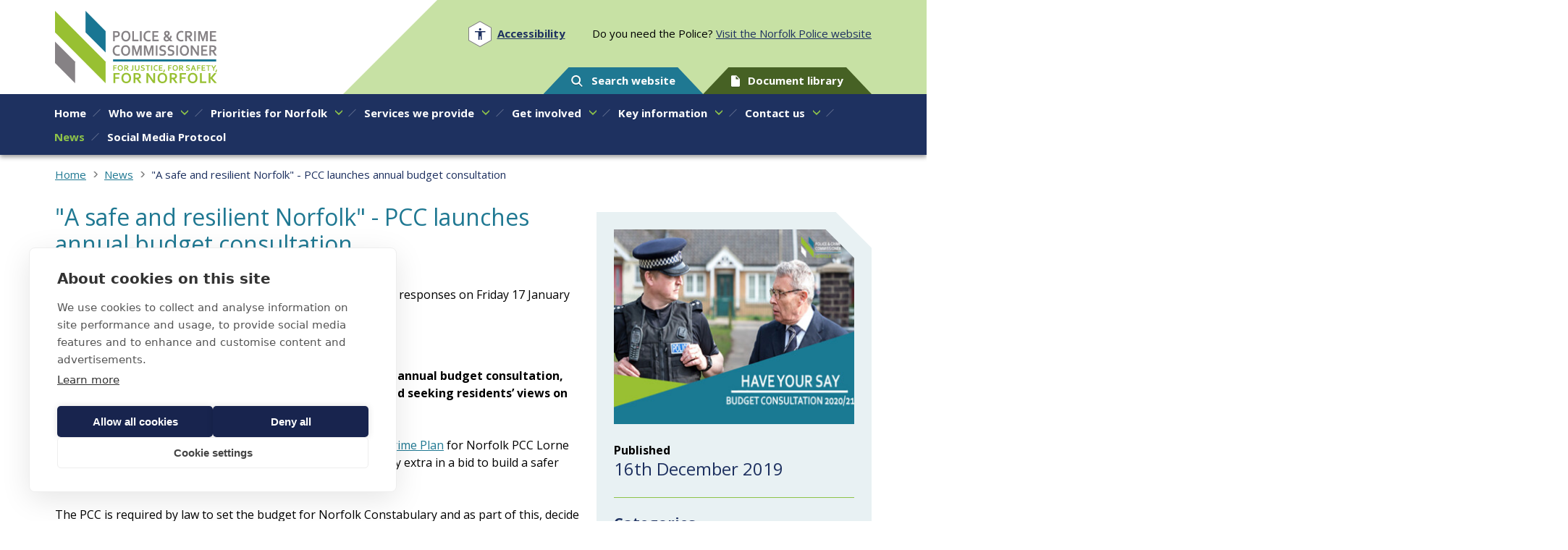

--- FILE ---
content_type: text/html; charset=utf-8
request_url: https://www.norfolk-pcc.gov.uk/news/a-safe-and-resilient-norfolk-pcc-launches-annual-budget-consultation/
body_size: 12147
content:
<!DOCTYPE html>
<html lang="en-GB"  prefix="og: http://ogp.me/ns#  fb: http://www.facebook.com/2008/fbml website: http://ogp.me/ns/website#" class="nojs font-size-rg">
<head>
	
	<script src="https://cdn.cookiehub.eu/c2/38921a4f.js"></script>
	<script type="text/javascript">
		document.addEventListener("DOMContentLoaded", function(event) {
			var cpm = {};
			window.cookiehub.load(cpm);
		});
	</script>
	
	<meta name="viewport" content="width=device-width, initial-scale=1" />
	<link rel="dns-prefetch" href="//www.google-analytics.com" />
	<link rel="preconnect" href="https://fonts.gstatic.com" crossorigin />
	<link rel="dns-prefetch" href="https://www.bbc.co.uk/news">
	<link rel="preload" as="style" href="https://fonts.googleapis.com/css2?family=Open+Sans:ital,wght@0,400;0,700;1,400&display=swap" />

	<title>&quot;A safe and resilient Norfolk&quot; - PCC launches annual budget consultation | Norfolk PCC</title>
	<base href="https://www.norfolk-pcc.gov.uk/"><!--[if lte IE 6]></base><![endif]-->
	<meta name="generator" content="Silverstripe CMS 5.4">
<meta http-equiv="Content-Type" content="text/html; charset=utf-8"><meta property="og:title" content="&quot;A safe and resilient Norfolk&quot; - PCC launches annual budget consultation" />
<meta property="og:type" content="website" />
<meta property="og:url" content="https://www.norfolk-pcc.gov.uk/news/a-safe-and-resilient-norfolk-pcc-launches-annual-budget-consultation/" />
<link rel="image_src" href="https://www.norfolk-pcc.gov.uk/assets/news/Web-PIC__ScaleMaxWidthWzEyMDBd.jpg" type="image/jpeg" />
<meta property="og:image" content="https://www.norfolk-pcc.gov.uk/assets/news/Web-PIC__ScaleMaxWidthWzEyMDBd.jpg" />
<meta property="og:image:type" content="image/jpeg" />
<meta property="og:image:width" content="640" />
<meta property="og:image:height" content="480" />
<meta property="og:description" content="CONSULTATION CLOSED
    PCC Lorne Green’s annual police budget consultation closed to responses on Friday 17 January 2020." />
<meta property="og:site_name" content="Norfolk PCC" />
<meta property="og:locale" content="en_GB" />

<meta name="twitter:title" content="&quot;A safe and resilient Norfolk&quot; - PCC launches annual budget consultation">
<meta name="twitter:description" content="CONSULTATION CLOSED
    PCC Lorne Green’s annual police budget consultation closed to responses on Friday 17 January 2020.">
<meta name="twitter:card" content="summary_large_image">
<meta name="twitter:image" content="https://www.norfolk-pcc.gov.uk/assets/news/Web-PIC__ScaleMaxWidthWzEyMDBd.jpg">

	<link href="https://fonts.googleapis.com/css2?family=Open+Sans:ital,wght@0,400;0,700;1,400&display=swap" rel="stylesheet" media="print" onload="this.media='all'" />
	<noscript>
		<link href="https://fonts.googleapis.com/css2?family=Open+Sans:ital,wght@0,400;0,700;1,400&display=swap" rel="stylesheet" />
	</noscript>

	<script type="text/javascript">
	(function(H){H.className=H.className.replace(/\bnojs\b/,'')})(document.documentElement)
	</script>

	<script async src="https://www.googletagmanager.com/gtag/js?id=G-NX83ZDEV90"></script>
	<script type="text/plain" data-consent="analytics">
		window.dataLayer = window.dataLayer || [];
		function gtag(){dataLayer.push(arguments);}
		gtag('js', new Date());
		gtag('config', 'G-NX83ZDEV90');
	</script>
<link rel="stylesheet" type="text/css" href="/_resources/themes/default/dist/css/style.css?m=1765984550">
</head>
<body class="blogpost">

<div class="viewport">

	<a href="/news/a-safe-and-resilient-norfolk-pcc-launches-annual-budget-consultation/#start-of-content" class="js-skip-to-content header__skip-to-content">Skip to content</a>

<header class="header">
	<div class="header__background"></div>

	<div class="header__foreground">
		
		<div class="header__mobile-bar">
			<button class="header__menu-button" aria-expanded="false" aria-controls="nav">
				<svg width="24" height="17" aria-hidden="true"><use xlink:href="/_resources/themes/default/dist/images/icons.svg?m=1765984550#icon-menu"></use></svg>
				<span>Menu</span>
			</button>

			
				<a class="header__button header__button--secondary" href="/key-information/documents/">
					<svg width="12" height="16" aria-hidden="true"><use xlink:href="/_resources/themes/default/dist/images/icons.svg?m=1765984550#icon-document"></use></svg>
					<span>Documents</span>
				</a>
			
		</div>

		<div class="container container--inset">
			<div class="header__flex">
				<div class="header__primary">
					<a href="/" class="header__logo replace">Norfolk PCC</a>
				</div>

				<div class="header__secondary">
					<div class="header__secondary-section">
						<p class="header__police header__police--mobile">Looking for <a href="https://www.norfolk.police.uk/" target="_blank" rel="noopener noreferrer">Norfolk Police</a>?</p>
						<div class="header__accessibility-wrapper">
							<button class="header__accessibility-button" aria-label="Open accessibility menu" aria-controls="accessibility-menu" data-a11y-dialog-show="accessibility-menu">
								<svg width="32" height="36" aria-hidden="true"><use xlink:href="/_resources/themes/default/dist/images/icons.svg?m=1765984550#icon-accessibility"></use></svg>
								<span>Accessibility</span>
							</button>
							<div id="accessibility-menu" class="accessibility-menu" aria-hidden="true">
	<div class="accessibility-menu__overlay" tabindex="-1" data-a11y-dialog-hide></div>
	<div role="dialog" class="accessibility-menu__dialog" aria-labelledby="accessibility-menu-title">
		<div class="accessibility-menu__title" id="accessibility-menu-title">Accessibility options</div>
		<button class="accessibility-menu__close" type="button" data-a11y-dialog-hide aria-label="Close accessibility dialog"></button>

		<div class="form">
			<div class="form-group optionset">
				<div class="form-group__field">
					<fieldset>
						<legend class="form__field-label">Font size</legend>
						<div class="form__field-holder">
							<div class="optionset">
								<div>
									<input id="accessibility-font-size-rg" class="radio" name="accessibility-font-size" type="radio" value="font-size-rg" />
									<label for="accessibility-font-size-rg"><i></i><span>Regular</span></label>
								</div>
								<div>
									<input id="accessibility-font-size-lg" class="radio" name="accessibility-font-size" type="radio" value="font-size-lg" />
									<label for="accessibility-font-size-lg"><i></i><span>Large</span></label>
								</div>
								<div>
									<input id="accessibility-font-size-xl" class="radio" name="accessibility-font-size" type="radio" value="font-size-xl" />
									<label for="accessibility-font-size-xl"><i></i><span>Extra large</span></label>
								</div>
							</div>
						</div>
					</fieldset>
				</div>
			</div>

			<div class="form-group checkbox">
				<fieldset>
					<legend class="form__field-label">Text spacing</legend>
					<div class="form__field-holder form-check">
						<div class="form-check-container">
							<input type="checkbox" value="extra-text-spacing" name="accessibility-text-spacing" id="accessibility-text-spacing" />
							<label class="form-check-label" for="accessibility-text-spacing">Increase text spacing</label>
						</div>
					</div>
				</fieldset>
			</div>

			<div class="form-group checkbox">
				<fieldset>
					<legend class="form__field-label">High contrast</legend>
					<div class="form__field-holder form-check">
						<div class="form-check-container">
							<input type="checkbox" value="high-contrast" name="accessibility-high-contrast" id="accessibility-high-contrast" />
							<label class="form-check-label" for="accessibility-high-contrast">Enable high contrast mode</label>
						</div>
					</div>
				</fieldset>
			</div>
		</div>
	</div>
</div>

						</div>
						<p class="header__police header__police--desktop">Do you need the Police? <a href="https://www.norfolk.police.uk/" target="_blank" rel="noopener noreferrer">Visit the Norfolk Police website</a></p>
					</div>
					<div class="header__secondary-section header__secondary-section--align-end">
						<div class="header__search-wrapper">
							<button class="header__button" aria-controls="site-search" data-a11y-dialog-show="site-search">
								<svg width="16" height="16" aria-hidden="true"><use xlink:href="/_resources/themes/default/dist/images/icons.svg?m=1765984550#icon-search"></use></svg>
								<span>Search website</span>
							</button>
							<div class="header__search-form">
								<div id="site-search" class="site-search" aria-hidden="true">
	<div class="site-search__overlay" tabindex="-1" data-a11y-dialog-hide></div>
	<div role="dialog" class="site-search__dialog" aria-labelledby="site-search-title">
		<div class="site-search__title" id="site-search-title">Site search</div>
		<button class="site-search__close" type="button" data-a11y-dialog-hide aria-label="Close search dialog">Close search</button>

		
	<form id="Form_SearchForm" action="/search/" method="GET" enctype="application/x-www-form-urlencoded" class="site-search__form">

	
		<p id="Form_SearchForm_error" class="message " style="display: none"></p>
	

	

	<div class="fieldset">
		
			<div class="form-group text" id="Form_SearchForm_query_Holder">
	<div class="form-group__field">
		
			<label for="Form_SearchForm_query" class="form__field-label"><svg width="16" height="16" aria-label="Search query">
    <use xlink:href="/_resources/themes/default/dist/images/icons.svg?m=1765984550/#icon-search"></use>
</svg></label>
		
		
		
		<div class="form__field-holder">
			<input type="text" name="query" class="text" id="Form_SearchForm_query" placeholder="Enter search words" />
		</div>
	</div>
	
</div>

		
	</div>

	

	
		<div class="form-actions">
			<button type="submit" value="Go" class="action" id="Form_SearchForm_">
		<span>Go</span>
	</button>
		</div>
	

	</form>


	</div>
</div>

							</div>
						</div>
						
							<a class="header__button header__button--desktop-only header__button--secondary" href="/key-information/documents/">
								<svg width="12" height="16" aria-hidden="true"><use xlink:href="/_resources/themes/default/dist/images/icons.svg?m=1765984550#icon-document"></use></svg>
								<span>Document library</span>
							</a>
						
					</div>
				</div>
			</div>
		</div>
		

		<nav class="nav" id="navigation">
	<button type="button" class="nav__close" aria-label="Close navigation" aria-controls="navigation" aria-expanded="false">
		Close menu
	</button>

	<div class="nav__section-container nav__section-container--level-1 nav__section-container--active">
		<ul class="nav__menu">
			
				<li class="nav__item nav__item--link">
					<div class="nav__item-flex">
						<a class="nav__link" href="/"><span>Home</span></a>
						
					</div>

					
				</li>
			
				<li class="nav__item nav__item--link">
					<div class="nav__item-flex">
						<a class="nav__link" href="/who-we-are/"><span>Who we are</span></a>
						
							<button class="nav__open-section" type="button" aria-controls="subnav-2" aria-expanded="false" aria-label="Open sub-menu for Who we are">
								<svg width="11" height="8" aria-hidden="true"><use xlink:href="/_resources/themes/default/dist/images/icons.svg?m=1765984550#icon-arrow-down"></use></svg>
							</button>
						
					</div>

					
						<div class="nav__section-container nav__section-container--level-2" id="subnav-2">
	<div class="nav__section-action-bar">
		<button type="button" class="nav__close-section" aria-controls="subnav-2" aria-expanded="false" aria-label="Close sub-menu for Who we are">
			<svg width="11" height="8" aria-hidden="true"><use xlink:href="/_resources/themes/default/dist/images/icons.svg?m=1765984550#icon-arrow-down"></use></svg>
			<span>Back to main menu</span>
		</button>
	</div>

	<div class="nav__section-info">
		<a href="/who-we-are/" class="nav__section-title">Who we are</a>
		
	</div>

	<ul class="nav__menu">
		
			<li class="nav__item nav__item--link">
				<div class="nav__item-flex">
					<a class="nav__link" href="/who-we-are/your-pcc/"><span>Your Police and Crime Commissioner (PCC)</span></a>
					
						<button class="nav__open-section" type="button" aria-controls="subnav-289" aria-expanded="false" aria-label="Open sub-menu for Your Police and Crime Commissioner (PCC)">
							<svg width="11" height="8" aria-hidden="true"><use xlink:href="/_resources/themes/default/dist/images/icons.svg?m=1765984550#icon-arrow-down"></use></svg>
						</button>
					
				</div>

				
					<div class="nav__section-container nav__section-container--level-3" id="subnav-289">
						<div class="nav__section-action-bar">
							<button type="button" class="nav__close-section" aria-controls="subnav-289" aria-expanded="false" aria-label="Close sub-menu for Your Police and Crime Commissioner (PCC)">
								<svg width="11" height="8" aria-hidden="true"><use xlink:href="/_resources/themes/default/dist/images/icons.svg?m=1765984550#icon-arrow-down"></use></svg>
								<span>Back to Who we are</span>
							</button>
						</div>

						<div class="nav__section-info">
							<a href="/who-we-are/your-pcc/" class="nav__section-title">Your Police and Crime Commissioner (PCC)</a>
						</div>

						<ul class="nav__menu">
							
								<li class="nav__item nav__item--link">
									<div class="nav__item-flex">
										<a class="nav__link" href="/who-we-are/your-pcc/your-pcc/">
											<span>PCC Sarah Taylor</span>
										</a>
									</div>
								</li>
							
								<li class="nav__item nav__item--link">
									<div class="nav__item-flex">
										<a class="nav__link" href="/who-we-are/your-pcc/pcc-responsibilities/">
											<span>PCC responsibilities</span>
										</a>
									</div>
								</li>
							
						</ul>
					</div>
				
			</li>
		
			<li class="nav__item nav__item--link">
				<div class="nav__item-flex">
					<a class="nav__link" href="/who-we-are/pcc-office/"><span>PCC Office</span></a>
					
						<button class="nav__open-section" type="button" aria-controls="subnav-282" aria-expanded="false" aria-label="Open sub-menu for PCC Office">
							<svg width="11" height="8" aria-hidden="true"><use xlink:href="/_resources/themes/default/dist/images/icons.svg?m=1765984550#icon-arrow-down"></use></svg>
						</button>
					
				</div>

				
					<div class="nav__section-container nav__section-container--level-3" id="subnav-282">
						<div class="nav__section-action-bar">
							<button type="button" class="nav__close-section" aria-controls="subnav-282" aria-expanded="false" aria-label="Close sub-menu for PCC Office">
								<svg width="11" height="8" aria-hidden="true"><use xlink:href="/_resources/themes/default/dist/images/icons.svg?m=1765984550#icon-arrow-down"></use></svg>
								<span>Back to Who we are</span>
							</button>
						</div>

						<div class="nav__section-info">
							<a href="/who-we-are/pcc-office/" class="nav__section-title">PCC Office</a>
						</div>

						<ul class="nav__menu">
							
								<li class="nav__item nav__item--link">
									<div class="nav__item-flex">
										<a class="nav__link" href="/who-we-are/pcc-office/">
											<span>Our organisation</span>
										</a>
									</div>
								</li>
							
								<li class="nav__item nav__item--link">
									<div class="nav__item-flex">
										<a class="nav__link" href="/who-we-are/pcc-office/office-team/">
											<span>Office team</span>
										</a>
									</div>
								</li>
							
								<li class="nav__item nav__item--link">
									<div class="nav__item-flex">
										<a class="nav__link" href="/who-we-are/pcc-office/vacancies/">
											<span>Vacancies</span>
										</a>
									</div>
								</li>
							
								<li class="nav__item nav__item--link">
									<div class="nav__item-flex">
										<a class="nav__link" href="/who-we-are/pcc-office/white-ribbon-accreditation/">
											<span>White Ribbon Accreditation</span>
										</a>
									</div>
								</li>
							
						</ul>
					</div>
				
			</li>
		
			<li class="nav__item nav__item--link">
				<div class="nav__item-flex">
					<a class="nav__link" href="/who-we-are/key-functions/"><span>Key functions</span></a>
					
						<button class="nav__open-section" type="button" aria-controls="subnav-375" aria-expanded="false" aria-label="Open sub-menu for Key functions">
							<svg width="11" height="8" aria-hidden="true"><use xlink:href="/_resources/themes/default/dist/images/icons.svg?m=1765984550#icon-arrow-down"></use></svg>
						</button>
					
				</div>

				
					<div class="nav__section-container nav__section-container--level-3" id="subnav-375">
						<div class="nav__section-action-bar">
							<button type="button" class="nav__close-section" aria-controls="subnav-375" aria-expanded="false" aria-label="Close sub-menu for Key functions">
								<svg width="11" height="8" aria-hidden="true"><use xlink:href="/_resources/themes/default/dist/images/icons.svg?m=1765984550#icon-arrow-down"></use></svg>
								<span>Back to Who we are</span>
							</button>
						</div>

						<div class="nav__section-info">
							<a href="/who-we-are/key-functions/" class="nav__section-title">Key functions</a>
						</div>

						<ul class="nav__menu">
							
								<li class="nav__item nav__item--link">
									<div class="nav__item-flex">
										<a class="nav__link" href="/who-we-are/key-functions/performance-and-scrutiny/">
											<span>Performance and scrutiny</span>
										</a>
									</div>
								</li>
							
								<li class="nav__item nav__item--link">
									<div class="nav__item-flex">
										<a class="nav__link" href="/who-we-are/key-functions/finance/">
											<span>Finance</span>
										</a>
									</div>
								</li>
							
								<li class="nav__item nav__item--link">
									<div class="nav__item-flex">
										<a class="nav__link" href="/who-we-are/key-functions/services-we-provide/">
											<span>Services we provide</span>
										</a>
									</div>
								</li>
							
								<li class="nav__item nav__item--link">
									<div class="nav__item-flex">
										<a class="nav__link" href="/who-we-are/key-functions/custody-visiting/">
											<span>Custody Visiting</span>
										</a>
									</div>
								</li>
							
								<li class="nav__item nav__item--link">
									<div class="nav__item-flex">
										<a class="nav__link" href="/who-we-are/key-functions/complaints/">
											<span>Complaints</span>
										</a>
									</div>
								</li>
							
						</ul>
					</div>
				
			</li>
		
			<li class="nav__item nav__item--link">
				<div class="nav__item-flex">
					<a class="nav__link" href="/who-we-are/community-safety-partnership/"><span>Community Safety Partnership</span></a>
					
						<button class="nav__open-section" type="button" aria-controls="subnav-312" aria-expanded="false" aria-label="Open sub-menu for Community Safety Partnership">
							<svg width="11" height="8" aria-hidden="true"><use xlink:href="/_resources/themes/default/dist/images/icons.svg?m=1765984550#icon-arrow-down"></use></svg>
						</button>
					
				</div>

				
					<div class="nav__section-container nav__section-container--level-3" id="subnav-312">
						<div class="nav__section-action-bar">
							<button type="button" class="nav__close-section" aria-controls="subnav-312" aria-expanded="false" aria-label="Close sub-menu for Community Safety Partnership">
								<svg width="11" height="8" aria-hidden="true"><use xlink:href="/_resources/themes/default/dist/images/icons.svg?m=1765984550#icon-arrow-down"></use></svg>
								<span>Back to Who we are</span>
							</button>
						</div>

						<div class="nav__section-info">
							<a href="/who-we-are/community-safety-partnership/" class="nav__section-title">Community Safety Partnership</a>
						</div>

						<ul class="nav__menu">
							
								<li class="nav__item nav__item--link">
									<div class="nav__item-flex">
										<a class="nav__link" href="/who-we-are/community-safety-partnership/our-priorities/">
											<span>Our priorities</span>
										</a>
									</div>
								</li>
							
								<li class="nav__item nav__item--link">
									<div class="nav__item-flex">
										<a class="nav__link" href="/who-we-are/community-safety-partnership/asb-case-review/">
											<span>ASB Case Review</span>
										</a>
									</div>
								</li>
							
								<li class="nav__item nav__item--link">
									<div class="nav__item-flex">
										<a class="nav__link" href="/who-we-are/community-safety-partnership/domestic-abuse-related-death-reviews/">
											<span>Domestic Abuse Related Death Reviews</span>
										</a>
									</div>
								</li>
							
								<li class="nav__item nav__item--link">
									<div class="nav__item-flex">
										<a class="nav__link" href="/who-we-are/community-safety-partnership/capva/">
											<span>Child and Adolescent to Parent Violence and Abuse (CAPVA)</span>
										</a>
									</div>
								</li>
							
								<li class="nav__item nav__item--link">
									<div class="nav__item-flex">
										<a class="nav__link" href="/who-we-are/community-safety-partnership/preventing-extremism-and-radicalisation/">
											<span>Preventing extremism and radicalisation</span>
										</a>
									</div>
								</li>
							
								<li class="nav__item nav__item--link">
									<div class="nav__item-flex">
										<a class="nav__link" href="/who-we-are/community-safety-partnership/serious-violence/">
											<span>Serious Violence Duty</span>
										</a>
									</div>
								</li>
							
								<li class="nav__item nav__item--link">
									<div class="nav__item-flex">
										<a class="nav__link" href="/who-we-are/community-safety-partnership/partners-area/">
											<span>NCSP partner area</span>
										</a>
									</div>
								</li>
							
						</ul>
					</div>
				
			</li>
		
			<li class="nav__item nav__item--link">
				<div class="nav__item-flex">
					<a class="nav__link" href="/who-we-are/working-in-partnership/"><span>Working in partnership</span></a>
					
						<button class="nav__open-section" type="button" aria-controls="subnav-311" aria-expanded="false" aria-label="Open sub-menu for Working in partnership">
							<svg width="11" height="8" aria-hidden="true"><use xlink:href="/_resources/themes/default/dist/images/icons.svg?m=1765984550#icon-arrow-down"></use></svg>
						</button>
					
				</div>

				
					<div class="nav__section-container nav__section-container--level-3" id="subnav-311">
						<div class="nav__section-action-bar">
							<button type="button" class="nav__close-section" aria-controls="subnav-311" aria-expanded="false" aria-label="Close sub-menu for Working in partnership">
								<svg width="11" height="8" aria-hidden="true"><use xlink:href="/_resources/themes/default/dist/images/icons.svg?m=1765984550#icon-arrow-down"></use></svg>
								<span>Back to Who we are</span>
							</button>
						</div>

						<div class="nav__section-info">
							<a href="/who-we-are/working-in-partnership/" class="nav__section-title">Working in partnership</a>
						</div>

						<ul class="nav__menu">
							
								<li class="nav__item nav__item--link">
									<div class="nav__item-flex">
										<a class="nav__link" href="/who-we-are/working-in-partnership/">
											<span>Partnerships</span>
										</a>
									</div>
								</li>
							
								<li class="nav__item nav__item--link">
									<div class="nav__item-flex">
										<a class="nav__link" href="/who-we-are/working-in-partnership/criminal-justice/">
											<span>Criminal justice</span>
										</a>
									</div>
								</li>
							
								<li class="nav__item nav__item--link">
									<div class="nav__item-flex">
										<a class="nav__link" href="/who-we-are/working-in-partnership/collaboration/">
											<span>Collaboration</span>
										</a>
									</div>
								</li>
							
								<li class="nav__item nav__item--link">
									<div class="nav__item-flex">
										<a class="nav__link" href="/who-we-are/working-in-partnership/norfolk-drug-and-alcohol-partnership/">
											<span>Norfolk Drug and Alcohol Partnership</span>
										</a>
									</div>
								</li>
							
								<li class="nav__item nav__item--link">
									<div class="nav__item-flex">
										<a class="nav__link" href="/who-we-are/working-in-partnership/norfolk-anti-slavery-network/">
											<span>Norfolk Anti-Slavery Network</span>
										</a>
									</div>
								</li>
							
								<li class="nav__item nav__item--link">
									<div class="nav__item-flex">
										<a class="nav__link" href="/who-we-are/working-in-partnership/water-safety-forum/">
											<span>Norfolk Water Safety Forum</span>
										</a>
									</div>
								</li>
							
						</ul>
					</div>
				
			</li>
		
	</ul>
</div>

					
				</li>
			
				<li class="nav__item nav__item--link">
					<div class="nav__item-flex">
						<a class="nav__link" href="/police-and-crime-plan/2025-29/"><span>Priorities for Norfolk</span></a>
						
							<button class="nav__open-section" type="button" aria-controls="subnav-273" aria-expanded="false" aria-label="Open sub-menu for Priorities for Norfolk">
								<svg width="11" height="8" aria-hidden="true"><use xlink:href="/_resources/themes/default/dist/images/icons.svg?m=1765984550#icon-arrow-down"></use></svg>
							</button>
						
					</div>

					
						<div class="nav__section-container nav__section-container--level-2" id="subnav-273">
	<div class="nav__section-action-bar">
		<button type="button" class="nav__close-section" aria-controls="subnav-273" aria-expanded="false" aria-label="Close sub-menu for Priorities for Norfolk">
			<svg width="11" height="8" aria-hidden="true"><use xlink:href="/_resources/themes/default/dist/images/icons.svg?m=1765984550#icon-arrow-down"></use></svg>
			<span>Back to main menu</span>
		</button>
	</div>

	<div class="nav__section-info">
		<a href="/police-and-crime-plan/2025-29/" class="nav__section-title">Priorities for Norfolk</a>
		
	</div>

	<ul class="nav__menu">
		
			<li class="nav__item nav__item--link">
				<div class="nav__item-flex">
					<a class="nav__link" href="/police-and-crime-plan/performance-3/"><span>Annual Reports</span></a>
					
				</div>

				
			</li>
		
			<li class="nav__item nav__item--link">
				<div class="nav__item-flex">
					<a class="nav__link" href="/police-and-crime-plan/2025-29/"><span>Police and Crime Plan 2025-29</span></a>
					
						<button class="nav__open-section" type="button" aria-controls="subnav-367" aria-expanded="false" aria-label="Open sub-menu for Police and Crime Plan 2025-29">
							<svg width="11" height="8" aria-hidden="true"><use xlink:href="/_resources/themes/default/dist/images/icons.svg?m=1765984550#icon-arrow-down"></use></svg>
						</button>
					
				</div>

				
					<div class="nav__section-container nav__section-container--level-3" id="subnav-367">
						<div class="nav__section-action-bar">
							<button type="button" class="nav__close-section" aria-controls="subnav-367" aria-expanded="false" aria-label="Close sub-menu for Police and Crime Plan 2025-29">
								<svg width="11" height="8" aria-hidden="true"><use xlink:href="/_resources/themes/default/dist/images/icons.svg?m=1765984550#icon-arrow-down"></use></svg>
								<span>Back to Priorities for Norfolk</span>
							</button>
						</div>

						<div class="nav__section-info">
							<a href="/police-and-crime-plan/2025-29/" class="nav__section-title">Police and Crime Plan 2025-29</a>
						</div>

						<ul class="nav__menu">
							
								<li class="nav__item nav__item--link">
									<div class="nav__item-flex">
										<a class="nav__link" href="/police-and-crime-plan/2025-29/">
											<span>Overview</span>
										</a>
									</div>
								</li>
							
								<li class="nav__item nav__item--link">
									<div class="nav__item-flex">
										<a class="nav__link" href="/police-and-crime-plan/2025-29/priorities/">
											<span>Priorities</span>
										</a>
									</div>
								</li>
							
						</ul>
					</div>
				
			</li>
		
			<li class="nav__item nav__item--link">
				<div class="nav__item-flex">
					<a class="nav__link" href="/police-and-crime-plan/police-and-crime-plan-202529-consultation/"><span>Police and Crime Plan 2025/29 Consultation</span></a>
					
				</div>

				
			</li>
		
	</ul>
</div>

					
				</li>
			
				<li class="nav__item nav__item--link">
					<div class="nav__item-flex">
						<a class="nav__link" href="/services-we-provide/"><span>Services we provide</span></a>
						
							<button class="nav__open-section" type="button" aria-controls="subnav-274" aria-expanded="false" aria-label="Open sub-menu for Services we provide">
								<svg width="11" height="8" aria-hidden="true"><use xlink:href="/_resources/themes/default/dist/images/icons.svg?m=1765984550#icon-arrow-down"></use></svg>
							</button>
						
					</div>

					
						<div class="nav__section-container nav__section-container--level-2" id="subnav-274">
	<div class="nav__section-action-bar">
		<button type="button" class="nav__close-section" aria-controls="subnav-274" aria-expanded="false" aria-label="Close sub-menu for Services we provide">
			<svg width="11" height="8" aria-hidden="true"><use xlink:href="/_resources/themes/default/dist/images/icons.svg?m=1765984550#icon-arrow-down"></use></svg>
			<span>Back to main menu</span>
		</button>
	</div>

	<div class="nav__section-info">
		<a href="/services-we-provide/" class="nav__section-title">Services we provide</a>
		
	</div>

	<ul class="nav__menu">
		
			<li class="nav__item nav__item--link">
				<div class="nav__item-flex">
					<a class="nav__link" href="/services-we-provide/supporting-victims-and-protecting-the-vulnerable/"><span>Supporting victims and protecting the vulnerable</span></a>
					
						<button class="nav__open-section" type="button" aria-controls="subnav-279" aria-expanded="false" aria-label="Open sub-menu for Supporting victims and protecting the vulnerable">
							<svg width="11" height="8" aria-hidden="true"><use xlink:href="/_resources/themes/default/dist/images/icons.svg?m=1765984550#icon-arrow-down"></use></svg>
						</button>
					
				</div>

				
					<div class="nav__section-container nav__section-container--level-3" id="subnav-279">
						<div class="nav__section-action-bar">
							<button type="button" class="nav__close-section" aria-controls="subnav-279" aria-expanded="false" aria-label="Close sub-menu for Supporting victims and protecting the vulnerable">
								<svg width="11" height="8" aria-hidden="true"><use xlink:href="/_resources/themes/default/dist/images/icons.svg?m=1765984550#icon-arrow-down"></use></svg>
								<span>Back to Services we provide</span>
							</button>
						</div>

						<div class="nav__section-info">
							<a href="/services-we-provide/supporting-victims-and-protecting-the-vulnerable/" class="nav__section-title">Supporting victims and protecting the vulnerable</a>
						</div>

						<ul class="nav__menu">
							
								<li class="nav__item nav__item--link">
									<div class="nav__item-flex">
										<a class="nav__link" href="/services-we-provide/supporting-victims-and-protecting-the-vulnerable/norfolk-and-suffolk-victim-care/">
											<span>Norfolk and Suffolk Victim Care</span>
										</a>
									</div>
								</li>
							
								<li class="nav__item nav__item--link">
									<div class="nav__item-flex">
										<a class="nav__link" href="/services-we-provide/supporting-victims-and-protecting-the-vulnerable/help-for-victims-of-domestic-and-sexual-abuse/">
											<span>Help for victims of domestic and sexual abuse</span>
										</a>
									</div>
								</li>
							
								<li class="nav__item nav__item--link">
									<div class="nav__item-flex">
										<a class="nav__link" href="/services-we-provide/supporting-victims-and-protecting-the-vulnerable/scams-safety-advice/">
											<span>Scam safety advice</span>
										</a>
									</div>
								</li>
							
								<li class="nav__item nav__item--link">
									<div class="nav__item-flex">
										<a class="nav__link" href="/services-we-provide/supporting-victims-and-protecting-the-vulnerable/restorative-justice/">
											<span>Restorative Justice</span>
										</a>
									</div>
								</li>
							
								<li class="nav__item nav__item--link">
									<div class="nav__item-flex">
										<a class="nav__link" href="/services-we-provide/supporting-victims-and-protecting-the-vulnerable/protecting-the-vulnerable/">
											<span>Protecting the vulnerable</span>
										</a>
									</div>
								</li>
							
						</ul>
					</div>
				
			</li>
		
			<li class="nav__item nav__item--link">
				<div class="nav__item-flex">
					<a class="nav__link" href="/services-we-provide/reducing-offending/"><span>Reducing offending</span></a>
					
						<button class="nav__open-section" type="button" aria-controls="subnav-299" aria-expanded="false" aria-label="Open sub-menu for Reducing offending">
							<svg width="11" height="8" aria-hidden="true"><use xlink:href="/_resources/themes/default/dist/images/icons.svg?m=1765984550#icon-arrow-down"></use></svg>
						</button>
					
				</div>

				
					<div class="nav__section-container nav__section-container--level-3" id="subnav-299">
						<div class="nav__section-action-bar">
							<button type="button" class="nav__close-section" aria-controls="subnav-299" aria-expanded="false" aria-label="Close sub-menu for Reducing offending">
								<svg width="11" height="8" aria-hidden="true"><use xlink:href="/_resources/themes/default/dist/images/icons.svg?m=1765984550#icon-arrow-down"></use></svg>
								<span>Back to Services we provide</span>
							</button>
						</div>

						<div class="nav__section-info">
							<a href="/services-we-provide/reducing-offending/" class="nav__section-title">Reducing offending</a>
						</div>

						<ul class="nav__menu">
							
								<li class="nav__item nav__item--link">
									<div class="nav__item-flex">
										<a class="nav__link" href="/services-we-provide/reducing-offending/help-for-vulnerable-young-people/">
											<span>Help for vulnerable young people </span>
										</a>
									</div>
								</li>
							
								<li class="nav__item nav__item--link">
									<div class="nav__item-flex">
										<a class="nav__link" href="/services-we-provide/reducing-offending/services-for-women/">
											<span>Services for women</span>
										</a>
									</div>
								</li>
							
								<li class="nav__item nav__item--link">
									<div class="nav__item-flex">
										<a class="nav__link" href="/services-we-provide/reducing-offending/gateway-to-employment/">
											<span>Gateway to Employment</span>
										</a>
									</div>
								</li>
							
						</ul>
					</div>
				
			</li>
		
			<li class="nav__item nav__item--link">
				<div class="nav__item-flex">
					<a class="nav__link" href="/services-we-provide/performance-and-scrutiny/"><span>Performance and scrutiny</span></a>
					
						<button class="nav__open-section" type="button" aria-controls="subnav-386" aria-expanded="false" aria-label="Open sub-menu for Performance and scrutiny">
							<svg width="11" height="8" aria-hidden="true"><use xlink:href="/_resources/themes/default/dist/images/icons.svg?m=1765984550#icon-arrow-down"></use></svg>
						</button>
					
				</div>

				
					<div class="nav__section-container nav__section-container--level-3" id="subnav-386">
						<div class="nav__section-action-bar">
							<button type="button" class="nav__close-section" aria-controls="subnav-386" aria-expanded="false" aria-label="Close sub-menu for Performance and scrutiny">
								<svg width="11" height="8" aria-hidden="true"><use xlink:href="/_resources/themes/default/dist/images/icons.svg?m=1765984550#icon-arrow-down"></use></svg>
								<span>Back to Services we provide</span>
							</button>
						</div>

						<div class="nav__section-info">
							<a href="/services-we-provide/performance-and-scrutiny/" class="nav__section-title">Performance and scrutiny</a>
						</div>

						<ul class="nav__menu">
							
								<li class="nav__item nav__item--link">
									<div class="nav__item-flex">
										<a class="nav__link" href="/services-we-provide/performance-and-scrutiny/performance-2/">
											<span>Performance</span>
										</a>
									</div>
								</li>
							
								<li class="nav__item nav__item--link">
									<div class="nav__item-flex">
										<a class="nav__link" href="/services-we-provide/performance-and-scrutiny/scrutiny-2/">
											<span>Scrutiny</span>
										</a>
									</div>
								</li>
							
								<li class="nav__item nav__item--link">
									<div class="nav__item-flex">
										<a class="nav__link" href="/services-we-provide/performance-and-scrutiny/crime-data/">
											<span>Police Data</span>
										</a>
									</div>
								</li>
							
								<li class="nav__item nav__item--link">
									<div class="nav__item-flex">
										<a class="nav__link" href="/get-involved/community-engagement/custody-visiting/">
											<span>Custody Visiting</span>
										</a>
									</div>
								</li>
							
								<li class="nav__item nav__item--link">
									<div class="nav__item-flex">
										<a class="nav__link" href="/contact-us/complaints/">
											<span>Complaints</span>
										</a>
									</div>
								</li>
							
								<li class="nav__item nav__item--link">
									<div class="nav__item-flex">
										<a class="nav__link" href="/services-we-provide/performance-and-scrutiny/police-misconduct/">
											<span>Police Misconduct</span>
										</a>
									</div>
								</li>
							
						</ul>
					</div>
				
			</li>
		
			<li class="nav__item nav__item--link">
				<div class="nav__item-flex">
					<a class="nav__link" href="/services-we-provide/grant-funding/"><span>Grant Funding</span></a>
					
						<button class="nav__open-section" type="button" aria-controls="subnav-619" aria-expanded="false" aria-label="Open sub-menu for Grant Funding">
							<svg width="11" height="8" aria-hidden="true"><use xlink:href="/_resources/themes/default/dist/images/icons.svg?m=1765984550#icon-arrow-down"></use></svg>
						</button>
					
				</div>

				
					<div class="nav__section-container nav__section-container--level-3" id="subnav-619">
						<div class="nav__section-action-bar">
							<button type="button" class="nav__close-section" aria-controls="subnav-619" aria-expanded="false" aria-label="Close sub-menu for Grant Funding">
								<svg width="11" height="8" aria-hidden="true"><use xlink:href="/_resources/themes/default/dist/images/icons.svg?m=1765984550#icon-arrow-down"></use></svg>
								<span>Back to Services we provide</span>
							</button>
						</div>

						<div class="nav__section-info">
							<a href="/services-we-provide/grant-funding/" class="nav__section-title">Grant Funding</a>
						</div>

						<ul class="nav__menu">
							
								<li class="nav__item nav__item--link">
									<div class="nav__item-flex">
										<a class="nav__link" href="/services-we-provide/grant-funding/grant-funding/">
											<span>What we fund</span>
										</a>
									</div>
								</li>
							
								<li class="nav__item nav__item--link">
									<div class="nav__item-flex">
										<a class="nav__link" href="/services-we-provide/grant-funding/funding-opportunities/">
											<span>Funding opportunities</span>
										</a>
									</div>
								</li>
							
						</ul>
					</div>
				
			</li>
		
			<li class="nav__item nav__item--link">
				<div class="nav__item-flex">
					<a class="nav__link" href="/services-we-provide/policy-and-research/"><span>Policy and research</span></a>
					
						<button class="nav__open-section" type="button" aria-controls="subnav-338" aria-expanded="false" aria-label="Open sub-menu for Policy and research">
							<svg width="11" height="8" aria-hidden="true"><use xlink:href="/_resources/themes/default/dist/images/icons.svg?m=1765984550#icon-arrow-down"></use></svg>
						</button>
					
				</div>

				
					<div class="nav__section-container nav__section-container--level-3" id="subnav-338">
						<div class="nav__section-action-bar">
							<button type="button" class="nav__close-section" aria-controls="subnav-338" aria-expanded="false" aria-label="Close sub-menu for Policy and research">
								<svg width="11" height="8" aria-hidden="true"><use xlink:href="/_resources/themes/default/dist/images/icons.svg?m=1765984550#icon-arrow-down"></use></svg>
								<span>Back to Services we provide</span>
							</button>
						</div>

						<div class="nav__section-info">
							<a href="/services-we-provide/policy-and-research/" class="nav__section-title">Policy and research</a>
						</div>

						<ul class="nav__menu">
							
								<li class="nav__item nav__item--link">
									<div class="nav__item-flex">
										<a class="nav__link" href="/services-we-provide/policy-and-research/supporting-victims/">
											<span>Supporting victims</span>
										</a>
									</div>
								</li>
							
								<li class="nav__item nav__item--link">
									<div class="nav__item-flex">
										<a class="nav__link" href="/services-we-provide/policy-and-research/community-safety/">
											<span>Community safety</span>
										</a>
									</div>
								</li>
							
								<li class="nav__item nav__item--link">
									<div class="nav__item-flex">
										<a class="nav__link" href="/services-we-provide/policy-and-research/reducing-offending/">
											<span>Reducing offending</span>
										</a>
									</div>
								</li>
							
								<li class="nav__item nav__item--link">
									<div class="nav__item-flex">
										<a class="nav__link" href="/services-we-provide/policy-and-research/protecting-the-vulnerable/">
											<span>Protecting the vulnerable</span>
										</a>
									</div>
								</li>
							
						</ul>
					</div>
				
			</li>
		
	</ul>
</div>

					
				</li>
			
				<li class="nav__item nav__item--link">
					<div class="nav__item-flex">
						<a class="nav__link" href="/get-involved/"><span>Get involved</span></a>
						
							<button class="nav__open-section" type="button" aria-controls="subnav-275" aria-expanded="false" aria-label="Open sub-menu for Get involved">
								<svg width="11" height="8" aria-hidden="true"><use xlink:href="/_resources/themes/default/dist/images/icons.svg?m=1765984550#icon-arrow-down"></use></svg>
							</button>
						
					</div>

					
						<div class="nav__section-container nav__section-container--level-2" id="subnav-275">
	<div class="nav__section-action-bar">
		<button type="button" class="nav__close-section" aria-controls="subnav-275" aria-expanded="false" aria-label="Close sub-menu for Get involved">
			<svg width="11" height="8" aria-hidden="true"><use xlink:href="/_resources/themes/default/dist/images/icons.svg?m=1765984550#icon-arrow-down"></use></svg>
			<span>Back to main menu</span>
		</button>
	</div>

	<div class="nav__section-info">
		<a href="/get-involved/" class="nav__section-title">Get involved</a>
		
	</div>

	<ul class="nav__menu nav__menu--align-right">
		
			<li class="nav__item nav__item--link">
				<div class="nav__item-flex">
					<a class="nav__link" href="/get-involved/public-meetings-and-events/"><span>Public meetings and events</span></a>
					
						<button class="nav__open-section" type="button" aria-controls="subnav-352" aria-expanded="false" aria-label="Open sub-menu for Public meetings and events">
							<svg width="11" height="8" aria-hidden="true"><use xlink:href="/_resources/themes/default/dist/images/icons.svg?m=1765984550#icon-arrow-down"></use></svg>
						</button>
					
				</div>

				
					<div class="nav__section-container nav__section-container--level-3" id="subnav-352">
						<div class="nav__section-action-bar">
							<button type="button" class="nav__close-section" aria-controls="subnav-352" aria-expanded="false" aria-label="Close sub-menu for Public meetings and events">
								<svg width="11" height="8" aria-hidden="true"><use xlink:href="/_resources/themes/default/dist/images/icons.svg?m=1765984550#icon-arrow-down"></use></svg>
								<span>Back to Get involved</span>
							</button>
						</div>

						<div class="nav__section-info">
							<a href="/get-involved/public-meetings-and-events/" class="nav__section-title">Public meetings and events</a>
						</div>

						<ul class="nav__menu">
							
								<li class="nav__item nav__item--link">
									<div class="nav__item-flex">
										<a class="nav__link" href="/key-information/accountability/pcc-accountability-meeting/">
											<span>PCC Accountability Meeting</span>
										</a>
									</div>
								</li>
							
								<li class="nav__item nav__item--link">
									<div class="nav__item-flex">
										<a class="nav__link" href="/key-information/accountability/audit-committee/">
											<span>Audit Committee</span>
										</a>
									</div>
								</li>
							
								<li class="nav__item nav__item--link">
									<div class="nav__item-flex">
										<a class="nav__link" href="/key-information/accountability/police-and-crime-panel/">
											<span>Police and Crime Panel</span>
										</a>
									</div>
								</li>
							
						</ul>
					</div>
				
			</li>
		
			<li class="nav__item nav__item--link">
				<div class="nav__item-flex">
					<a class="nav__link" href="/get-involved/community-engagement/"><span>Community engagement</span></a>
					
						<button class="nav__open-section" type="button" aria-controls="subnav-280" aria-expanded="false" aria-label="Open sub-menu for Community engagement">
							<svg width="11" height="8" aria-hidden="true"><use xlink:href="/_resources/themes/default/dist/images/icons.svg?m=1765984550#icon-arrow-down"></use></svg>
						</button>
					
				</div>

				
					<div class="nav__section-container nav__section-container--level-3" id="subnav-280">
						<div class="nav__section-action-bar">
							<button type="button" class="nav__close-section" aria-controls="subnav-280" aria-expanded="false" aria-label="Close sub-menu for Community engagement">
								<svg width="11" height="8" aria-hidden="true"><use xlink:href="/_resources/themes/default/dist/images/icons.svg?m=1765984550#icon-arrow-down"></use></svg>
								<span>Back to Get involved</span>
							</button>
						</div>

						<div class="nav__section-info">
							<a href="/get-involved/community-engagement/" class="nav__section-title">Community engagement</a>
						</div>

						<ul class="nav__menu">
							
								<li class="nav__item nav__item--link">
									<div class="nav__item-flex">
										<a class="nav__link" href="/get-involved/community-engagement/consultations/">
											<span>Consultations</span>
										</a>
									</div>
								</li>
							
								<li class="nav__item nav__item--link">
									<div class="nav__item-flex">
										<a class="nav__link" href="/get-involved/community-engagement/independent-advisory-group/">
											<span>Independent Advisory Group</span>
										</a>
									</div>
								</li>
							
								<li class="nav__item nav__item--link">
									<div class="nav__item-flex">
										<a class="nav__link" href="/get-involved/community-engagement/custody-visiting/">
											<span>Custody Visiting</span>
										</a>
									</div>
								</li>
							
								<li class="nav__item nav__item--link">
									<div class="nav__item-flex">
										<a class="nav__link" href="/get-involved/community-engagement/engagement-map/">
											<span>Engagement Map</span>
										</a>
									</div>
								</li>
							
								<li class="nav__item nav__item--link">
									<div class="nav__item-flex">
										<a class="nav__link" href="/get-involved/community-engagement/disability-network/">
											<span>Disability Network </span>
										</a>
									</div>
								</li>
							
						</ul>
					</div>
				
			</li>
		
	</ul>
</div>

					
				</li>
			
				<li class="nav__item nav__item--link">
					<div class="nav__item-flex">
						<a class="nav__link" href="/key-information/"><span>Key information</span></a>
						
							<button class="nav__open-section" type="button" aria-controls="subnav-276" aria-expanded="false" aria-label="Open sub-menu for Key information">
								<svg width="11" height="8" aria-hidden="true"><use xlink:href="/_resources/themes/default/dist/images/icons.svg?m=1765984550#icon-arrow-down"></use></svg>
							</button>
						
					</div>

					
						<div class="nav__section-container nav__section-container--level-2" id="subnav-276">
	<div class="nav__section-action-bar">
		<button type="button" class="nav__close-section" aria-controls="subnav-276" aria-expanded="false" aria-label="Close sub-menu for Key information">
			<svg width="11" height="8" aria-hidden="true"><use xlink:href="/_resources/themes/default/dist/images/icons.svg?m=1765984550#icon-arrow-down"></use></svg>
			<span>Back to main menu</span>
		</button>
	</div>

	<div class="nav__section-info">
		<a href="/key-information/" class="nav__section-title">Key information</a>
		
	</div>

	<ul class="nav__menu">
		
			<li class="nav__item nav__item--link">
				<div class="nav__item-flex">
					<a class="nav__link" href="/key-information/finance/"><span>Finance</span></a>
					
						<button class="nav__open-section" type="button" aria-controls="subnav-294" aria-expanded="false" aria-label="Open sub-menu for Finance">
							<svg width="11" height="8" aria-hidden="true"><use xlink:href="/_resources/themes/default/dist/images/icons.svg?m=1765984550#icon-arrow-down"></use></svg>
						</button>
					
				</div>

				
					<div class="nav__section-container nav__section-container--level-3" id="subnav-294">
						<div class="nav__section-action-bar">
							<button type="button" class="nav__close-section" aria-controls="subnav-294" aria-expanded="false" aria-label="Close sub-menu for Finance">
								<svg width="11" height="8" aria-hidden="true"><use xlink:href="/_resources/themes/default/dist/images/icons.svg?m=1765984550#icon-arrow-down"></use></svg>
								<span>Back to Key information</span>
							</button>
						</div>

						<div class="nav__section-info">
							<a href="/key-information/finance/" class="nav__section-title">Finance</a>
						</div>

						<ul class="nav__menu">
							
								<li class="nav__item nav__item--link">
									<div class="nav__item-flex">
										<a class="nav__link" href="/key-information/finance/police-budget-and-council-tax/">
											<span>Police budget and council tax</span>
										</a>
									</div>
								</li>
							
								<li class="nav__item nav__item--link">
									<div class="nav__item-flex">
										<a class="nav__link" href="/key-information/finance/pcc-budget/">
											<span>Police and Crime Commissioner budget</span>
										</a>
									</div>
								</li>
							
								<li class="nav__item nav__item--link">
									<div class="nav__item-flex">
										<a class="nav__link" href="/key-information/finance/social-value-policy/">
											<span>Social Value Policy</span>
										</a>
									</div>
								</li>
							
								<li class="nav__item nav__item--link">
									<div class="nav__item-flex">
										<a class="nav__link" href="/key-information/finance/grant-funding/">
											<span>Grant funding</span>
										</a>
									</div>
								</li>
							
								<li class="nav__item nav__item--link">
									<div class="nav__item-flex">
										<a class="nav__link" href="/key-information/finance/financial-governance/">
											<span>Financial governance </span>
										</a>
									</div>
								</li>
							
						</ul>
					</div>
				
			</li>
		
			<li class="nav__item nav__item--link">
				<div class="nav__item-flex">
					<a class="nav__link" href="/key-information/accountability/"><span>Accountability</span></a>
					
						<button class="nav__open-section" type="button" aria-controls="subnav-293" aria-expanded="false" aria-label="Open sub-menu for Accountability">
							<svg width="11" height="8" aria-hidden="true"><use xlink:href="/_resources/themes/default/dist/images/icons.svg?m=1765984550#icon-arrow-down"></use></svg>
						</button>
					
				</div>

				
					<div class="nav__section-container nav__section-container--level-3" id="subnav-293">
						<div class="nav__section-action-bar">
							<button type="button" class="nav__close-section" aria-controls="subnav-293" aria-expanded="false" aria-label="Close sub-menu for Accountability">
								<svg width="11" height="8" aria-hidden="true"><use xlink:href="/_resources/themes/default/dist/images/icons.svg?m=1765984550#icon-arrow-down"></use></svg>
								<span>Back to Key information</span>
							</button>
						</div>

						<div class="nav__section-info">
							<a href="/key-information/accountability/" class="nav__section-title">Accountability</a>
						</div>

						<ul class="nav__menu">
							
								<li class="nav__item nav__item--link">
									<div class="nav__item-flex">
										<a class="nav__link" href="/key-information/accountability/pcc-accountability-meeting/">
											<span>PCC Accountability Meeting</span>
										</a>
									</div>
								</li>
							
								<li class="nav__item nav__item--link">
									<div class="nav__item-flex">
										<a class="nav__link" href="/key-information/accountability/strategic-governance-board/">
											<span>Strategic Governance Board</span>
										</a>
									</div>
								</li>
							
								<li class="nav__item nav__item--link">
									<div class="nav__item-flex">
										<a class="nav__link" href="/key-information/accountability/norfolk-and-suffolk-collaboration-panel/">
											<span>Norfolk and Suffolk Collaboration Panel</span>
										</a>
									</div>
								</li>
							
								<li class="nav__item nav__item--link">
									<div class="nav__item-flex">
										<a class="nav__link" href="/key-information/accountability/audit-committee/">
											<span>Audit Committee</span>
										</a>
									</div>
								</li>
							
								<li class="nav__item nav__item--link">
									<div class="nav__item-flex">
										<a class="nav__link" href="/key-information/accountability/police-and-crime-panel/">
											<span>Police and Crime Panel</span>
										</a>
									</div>
								</li>
							
						</ul>
					</div>
				
			</li>
		
			<li class="nav__item nav__item--link">
				<div class="nav__item-flex">
					<a class="nav__link" href="/key-information/transparency/"><span>Transparency</span></a>
					
						<button class="nav__open-section" type="button" aria-controls="subnav-303" aria-expanded="false" aria-label="Open sub-menu for Transparency">
							<svg width="11" height="8" aria-hidden="true"><use xlink:href="/_resources/themes/default/dist/images/icons.svg?m=1765984550#icon-arrow-down"></use></svg>
						</button>
					
				</div>

				
					<div class="nav__section-container nav__section-container--level-3" id="subnav-303">
						<div class="nav__section-action-bar">
							<button type="button" class="nav__close-section" aria-controls="subnav-303" aria-expanded="false" aria-label="Close sub-menu for Transparency">
								<svg width="11" height="8" aria-hidden="true"><use xlink:href="/_resources/themes/default/dist/images/icons.svg?m=1765984550#icon-arrow-down"></use></svg>
								<span>Back to Key information</span>
							</button>
						</div>

						<div class="nav__section-info">
							<a href="/key-information/transparency/" class="nav__section-title">Transparency</a>
						</div>

						<ul class="nav__menu">
							
								<li class="nav__item nav__item--link">
									<div class="nav__item-flex">
										<a class="nav__link" href="/key-information/transparency/inspections/">
											<span>Inspections</span>
										</a>
									</div>
								</li>
							
								<li class="nav__item nav__item--link">
									<div class="nav__item-flex">
										<a class="nav__link" href="/key-information/transparency/decisions/">
											<span>Decisions</span>
										</a>
									</div>
								</li>
							
								<li class="nav__item nav__item--link">
									<div class="nav__item-flex">
										<a class="nav__link" href="/key-information/transparency/equality/">
											<span>Equality</span>
										</a>
									</div>
								</li>
							
								<li class="nav__item nav__item--link">
									<div class="nav__item-flex">
										<a class="nav__link" href="/key-information/transparency/freedom-of-information/">
											<span>Freedom of information</span>
										</a>
									</div>
								</li>
							
								<li class="nav__item nav__item--link">
									<div class="nav__item-flex">
										<a class="nav__link" href="/key-information/transparency/governance/">
											<span>Governance</span>
										</a>
									</div>
								</li>
							
								<li class="nav__item nav__item--link">
									<div class="nav__item-flex">
										<a class="nav__link" href="/key-information/transparency/specified-information-order/">
											<span>Specified Information Order</span>
										</a>
									</div>
								</li>
							
						</ul>
					</div>
				
			</li>
		
			<li class="nav__item nav__item--link">
				<div class="nav__item-flex">
					<a class="nav__link" href="/key-information/documents/"><span>Document library</span></a>
					
						<button class="nav__open-section" type="button" aria-controls="subnav-272" aria-expanded="false" aria-label="Open sub-menu for Document library">
							<svg width="11" height="8" aria-hidden="true"><use xlink:href="/_resources/themes/default/dist/images/icons.svg?m=1765984550#icon-arrow-down"></use></svg>
						</button>
					
				</div>

				
					<div class="nav__section-container nav__section-container--level-3" id="subnav-272">
						<div class="nav__section-action-bar">
							<button type="button" class="nav__close-section" aria-controls="subnav-272" aria-expanded="false" aria-label="Close sub-menu for Document library">
								<svg width="11" height="8" aria-hidden="true"><use xlink:href="/_resources/themes/default/dist/images/icons.svg?m=1765984550#icon-arrow-down"></use></svg>
								<span>Back to Key information</span>
							</button>
						</div>

						<div class="nav__section-info">
							<a href="/key-information/documents/" class="nav__section-title">Document library</a>
						</div>

						<ul class="nav__menu">
							
								<li class="nav__item nav__item--link">
									<div class="nav__item-flex">
										<a class="nav__link" href="/key-information/documents/">
											<span>Search documents</span>
										</a>
									</div>
								</li>
							
						</ul>
					</div>
				
			</li>
		
			<li class="nav__item nav__item--link">
				<div class="nav__item-flex">
					<a class="nav__link" href="/key-information/pcc-elections/"><span>PCC Elections</span></a>
					
						<button class="nav__open-section" type="button" aria-controls="subnav-467" aria-expanded="false" aria-label="Open sub-menu for PCC Elections">
							<svg width="11" height="8" aria-hidden="true"><use xlink:href="/_resources/themes/default/dist/images/icons.svg?m=1765984550#icon-arrow-down"></use></svg>
						</button>
					
				</div>

				
					<div class="nav__section-container nav__section-container--level-3" id="subnav-467">
						<div class="nav__section-action-bar">
							<button type="button" class="nav__close-section" aria-controls="subnav-467" aria-expanded="false" aria-label="Close sub-menu for PCC Elections">
								<svg width="11" height="8" aria-hidden="true"><use xlink:href="/_resources/themes/default/dist/images/icons.svg?m=1765984550#icon-arrow-down"></use></svg>
								<span>Back to Key information</span>
							</button>
						</div>

						<div class="nav__section-info">
							<a href="/key-information/pcc-elections/" class="nav__section-title">PCC Elections</a>
						</div>

						<ul class="nav__menu">
							
								<li class="nav__item nav__item--link">
									<div class="nav__item-flex">
										<a class="nav__link" href="/key-information/pcc-elections/">
											<span>PCC Election - May 2024</span>
										</a>
									</div>
								</li>
							
						</ul>
					</div>
				
			</li>
		
	</ul>
</div>

					
				</li>
			
				<li class="nav__item nav__item--link">
					<div class="nav__item-flex">
						<a class="nav__link" href="/contact-us/"><span>Contact us</span></a>
						
							<button class="nav__open-section" type="button" aria-controls="subnav-3" aria-expanded="false" aria-label="Open sub-menu for Contact us">
								<svg width="11" height="8" aria-hidden="true"><use xlink:href="/_resources/themes/default/dist/images/icons.svg?m=1765984550#icon-arrow-down"></use></svg>
							</button>
						
					</div>

					
						<div class="nav__section-container nav__section-container--level-2" id="subnav-3">
	<div class="nav__section-action-bar">
		<button type="button" class="nav__close-section" aria-controls="subnav-3" aria-expanded="false" aria-label="Close sub-menu for Contact us">
			<svg width="11" height="8" aria-hidden="true"><use xlink:href="/_resources/themes/default/dist/images/icons.svg?m=1765984550#icon-arrow-down"></use></svg>
			<span>Back to main menu</span>
		</button>
	</div>

	<div class="nav__section-info">
		<a href="/contact-us/" class="nav__section-title">Contact us</a>
		
	</div>

	<ul class="nav__menu nav__menu--align-right">
		
			<li class="nav__item nav__item--link">
				<div class="nav__item-flex">
					<a class="nav__link" href="/contact-us/get-in-touch/"><span>Get in touch</span></a>
					
						<button class="nav__open-section" type="button" aria-controls="subnav-281" aria-expanded="false" aria-label="Open sub-menu for Get in touch">
							<svg width="11" height="8" aria-hidden="true"><use xlink:href="/_resources/themes/default/dist/images/icons.svg?m=1765984550#icon-arrow-down"></use></svg>
						</button>
					
				</div>

				
					<div class="nav__section-container nav__section-container--level-3" id="subnav-281">
						<div class="nav__section-action-bar">
							<button type="button" class="nav__close-section" aria-controls="subnav-281" aria-expanded="false" aria-label="Close sub-menu for Get in touch">
								<svg width="11" height="8" aria-hidden="true"><use xlink:href="/_resources/themes/default/dist/images/icons.svg?m=1765984550#icon-arrow-down"></use></svg>
								<span>Back to Contact us</span>
							</button>
						</div>

						<div class="nav__section-info">
							<a href="/contact-us/get-in-touch/" class="nav__section-title">Get in touch</a>
						</div>

						<ul class="nav__menu">
							
								<li class="nav__item nav__item--link">
									<div class="nav__item-flex">
										<a class="nav__link" href="/contact-us/get-in-touch/">
											<span>Contact your PCC</span>
										</a>
									</div>
								</li>
							
								<li class="nav__item nav__item--link">
									<div class="nav__item-flex">
										<a class="nav__link" href="https://www.norfolk.police.uk/contact-us">
											<span>Contact Norfolk Police</span>
										</a>
									</div>
								</li>
							
								<li class="nav__item nav__item--link">
									<div class="nav__item-flex">
										<a class="nav__link" href="/services-we-provide/supporting-victims-and-protecting-the-vulnerable/norfolk-and-suffolk-victim-care/">
											<span>Norfolk and Suffolk Victim Care</span>
										</a>
									</div>
								</li>
							
						</ul>
					</div>
				
			</li>
		
			<li class="nav__item nav__item--link">
				<div class="nav__item-flex">
					<a class="nav__link" href="/contact-us/complaints/"><span>Complaints</span></a>
					
						<button class="nav__open-section" type="button" aria-controls="subnav-287" aria-expanded="false" aria-label="Open sub-menu for Complaints">
							<svg width="11" height="8" aria-hidden="true"><use xlink:href="/_resources/themes/default/dist/images/icons.svg?m=1765984550#icon-arrow-down"></use></svg>
						</button>
					
				</div>

				
					<div class="nav__section-container nav__section-container--level-3" id="subnav-287">
						<div class="nav__section-action-bar">
							<button type="button" class="nav__close-section" aria-controls="subnav-287" aria-expanded="false" aria-label="Close sub-menu for Complaints">
								<svg width="11" height="8" aria-hidden="true"><use xlink:href="/_resources/themes/default/dist/images/icons.svg?m=1765984550#icon-arrow-down"></use></svg>
								<span>Back to Contact us</span>
							</button>
						</div>

						<div class="nav__section-info">
							<a href="/contact-us/complaints/" class="nav__section-title">Complaints</a>
						</div>

						<ul class="nav__menu">
							
								<li class="nav__item nav__item--link">
									<div class="nav__item-flex">
										<a class="nav__link" href="/contact-us/complaints/">
											<span>Making a complaint</span>
										</a>
									</div>
								</li>
							
								<li class="nav__item nav__item--link">
									<div class="nav__item-flex">
										<a class="nav__link" href="/contact-us/complaints/complaints-reviews/">
											<span>Complaints reviews</span>
										</a>
									</div>
								</li>
							
						</ul>
					</div>
				
			</li>
		
			<li class="nav__item nav__item--link">
				<div class="nav__item-flex">
					<a class="nav__link" href="/contact-us/get-involved/"><span>Get involved</span></a>
					
						<button class="nav__open-section" type="button" aria-controls="subnav-356" aria-expanded="false" aria-label="Open sub-menu for Get involved">
							<svg width="11" height="8" aria-hidden="true"><use xlink:href="/_resources/themes/default/dist/images/icons.svg?m=1765984550#icon-arrow-down"></use></svg>
						</button>
					
				</div>

				
					<div class="nav__section-container nav__section-container--level-3" id="subnav-356">
						<div class="nav__section-action-bar">
							<button type="button" class="nav__close-section" aria-controls="subnav-356" aria-expanded="false" aria-label="Close sub-menu for Get involved">
								<svg width="11" height="8" aria-hidden="true"><use xlink:href="/_resources/themes/default/dist/images/icons.svg?m=1765984550#icon-arrow-down"></use></svg>
								<span>Back to Contact us</span>
							</button>
						</div>

						<div class="nav__section-info">
							<a href="/contact-us/get-involved/" class="nav__section-title">Get involved</a>
						</div>

						<ul class="nav__menu">
							
								<li class="nav__item nav__item--link">
									<div class="nav__item-flex">
										<a class="nav__link" href="/get-involved/public-meetings-and-events/">
											<span>Public meetings and events</span>
										</a>
									</div>
								</li>
							
								<li class="nav__item nav__item--link">
									<div class="nav__item-flex">
										<a class="nav__link" href="/get-involved/community-engagement/">
											<span>Community engagement</span>
										</a>
									</div>
								</li>
							
						</ul>
					</div>
				
			</li>
		
	</ul>
</div>

					
				</li>
			
				<li class="nav__item nav__item--section">
					<div class="nav__item-flex">
						<a class="nav__link" href="/news/"><span>News</span></a>
						
					</div>

					
				</li>
			
				<li class="nav__item nav__item--link">
					<div class="nav__item-flex">
						<a class="nav__link" href="/social-media-protocol/"><span>Social Media Protocol</span></a>
						
					</div>

					
				</li>
			
		</ul>
	</div>

	<div class="nav__follower"></div>
</nav>

	</div>



	
		
	

</header>



	<div id="start-of-content"></div>
	<main class="main">
		


<div class="main__background">
	<div class="main__background-angle"></div>

	<div class="main__container main__container--has-sidebar container container--inset">
		<div class="main__content">
			<nav aria-label="Breadcrumb">
	<ol class="breadcrumbs">
		
			<li class="breadcrumbs__item">
				<a href="/"
					class="breadcrumbs__link"
					
				>
					<span>Home</span>
					
						<svg width="10" height="6" aria-hidden="true"><use xlink:href="/_resources/themes/default/dist/images/icons.svg?m=1765984550#icon-arrow-down"></use></svg>
					
				</a>
			</li>
		
			<li class="breadcrumbs__item">
				<a href="/news/"
					class="breadcrumbs__link"
					
				>
					<span>News</span>
					
						<svg width="10" height="6" aria-hidden="true"><use xlink:href="/_resources/themes/default/dist/images/icons.svg?m=1765984550#icon-arrow-down"></use></svg>
					
				</a>
			</li>
		
			<li class="breadcrumbs__item">
				<a href="/news/a-safe-and-resilient-norfolk-pcc-launches-annual-budget-consultation/"
					class="breadcrumbs__link breadcrumbs__link--current"
					 aria-current="page"
				>
					<span>&quot;A safe and resilient Norfolk&quot; - PCC launches annual budget consultation</span>
					
				</a>
			</li>
		
	</ol>
</nav>

<script type='application/ld+json'>
	{
		"@context": "http://schema.org",
		"@type": "BreadcrumbList",
		"itemListElement": [{
			"@type": "ListItem",
			"position": 1,
			"item": "https://www.norfolk-pcc.gov.uk/",
			"name": "Home"
		},{
			"@type": "ListItem",
			"position": 2,
			"item": "https://www.norfolk-pcc.gov.uk/news/",
			"name": "News"
		},{
			"@type": "ListItem",
			"position": 3,
			"item": "https://www.norfolk-pcc.gov.uk/news/a-safe-and-resilient-norfolk-pcc-launches-annual-budget-consultation/",
			"name": "&quot;A safe and resilient Norfolk&quot; - PCC launches annual budget consultation"
		}]
	}
</script>


			<article class="main__columns">
				<div class="main__primary main__primary--has-sidebar">
					<div class="typography">
						<h1>&quot;A safe and resilient Norfolk&quot; - PCC launches annual budget consultation</h1>
						<p></p><div class="legacy-message-box legacy-message-box--blue">
    <span class="legacy-message-box__title">CONSULTATION CLOSED</span>
    <p>PCC Lorne Green’s annual police budget consultation closed to responses on Friday 17 January 2020.</p>
</div><br><br><strong>Norfolk’s Police and Crime Commissioner has launched his annual budget consultation, setting out the challenges facing policing in the county and seeking residents’ views on how best to meet them.</strong><br><br>During his fourth year of delivering his ambitious <a href="https://www.norfolk-pcc.gov.uk/documents/key-documents/police-and-crime-plan/PoliceAndCrimePlan.pdf">Police and Crime Plan</a> for Norfolk PCC Lorne Green is now asking the public if they would be prepared to pay extra in a bid to build a safer and more resilient Norfolk – or prefer no rise at all.<br><br>The PCC is required by law to set the budget for Norfolk Constabulary and as part of this, decide how much the Norfolk public contributes to the policing element of Council Tax they pay.<br><br>To inform this decision, each year Lorne has consulted with people across the county on whether or not this should increase.<br><br>This year’s consultation will run from today <strong>Monday 16 December until Friday 17 January 2020</strong> and will see Lorne touring the county to seek the views of Norfolk residents.<br><br>“It is imperative to me I hear the views of as many Norfolk residents as I can to ensure I make a fully informed decision,” said Lorne.<br><br>“Every year, a large majority of the Norfolk public have supported an increase in the police precept to ensure the Norfolk Constabulary can continue to provide a high-quality service.<br><br>“Based on the needs set out by the Chief Constable for Norfolk and with the support of residents, I have previously continued to raise the police precept to invest in a number of areas identified as priorities by the Norfolk public.”<br><br>During his tenure, the PCC has previously invested in areas, including:<ul><li><strong>Increasing the number and visibility of uniformed officers</strong> – Norfolk now has 138 more officers as a result.</li>
<li><strong>The roll-out of 21<sup>st</sup> century technology</strong> including drones, body-worn cameras and expansion of Automatic Number Plate Recognition (ANPR) technology.</li>
<li><strong>Policing and crime prevention in rural areas</strong> including introduction of Rural Crime Officers, increased Constabulary engagement with rural communities and the launch of the ‘Raise the Alarm’ campaign to reduce church lead thefts.</li>
<li><strong>Tackling abuse</strong> through an increase in detectives and the creation of two new ‘Investigation Hubs’ in the county.</li>
<li><strong>Increasing support for all victims</strong>, including services for victims of domestic abuse and sexual assaults.</li>
</ul><p>“Through Her Majesty’s Inspectorate of Constabularies (HMICFRS), I am provided with external assurance that Norfolk continues to have a high performing, effective well managed police force, and dedicated officers and staff who we should all be proud of,” added Lorne.<br><br>“However, looking forward to the next five years, the risks in our communities and the pressures on Norfolk Constabulary will continue to be very challenging for the police and the Office of the Police and Crime Commissioner for Norfolk (OPCCN).<br><br>“The increase in some of the most abhorrent and harmful crimes including domestic abuse, sex offences, child sexual abuse and child sexual exploitation has also left officers undertaking complex investigations on a frequent basis.<br><br>“This fundamentally changes how the police need to do their business and long-term steps to make our communities and future generations more resilient are necessary.<br><br>“This precept consultation is taking place at a unique time starting four days after a general election.<br><br>“As a result, we do not know the level of funding that will be received from central government for policing for 2020/21 and the specific impact this will have locally.<br><br>“I have reviewed the financial position of Norfolk Constabulary and the OPCCN to help me understand more broadly the impact on policing services of a number of scenarios and the options available.<br><br>“Raising taxation is a decision no-one wants to take, particularly at a time when, for so many, incomes are stretched.<br><br>“However, we are faced with some stark choices and I need to fully understand how supportive you are of the different options available to keep Norfolk safe and build long-term resilience.”<br><br>The Norfolk public are being asked whether they would prefer;</p><ul><li>No increase in the policing element of Council Tax (the precept) which would lead to reductions in policing services</li>
<li>An increase of around 2% to meet inflation-related cost pressures, meaning at best 'standing still with no investment'</li>
<li>An increase in precept above 2% to enable investment in crime prevention activity, support to build community resilience and policing services.</li>
</ul><p><strong>For more information read a copy of the full consultation document </strong><strong><u><a href="https://www.norfolk-pcc.gov.uk/documents/finance/budget/202021/ConsultationDocument-OnlineVersion-2.pdf">here</a>.</u></strong><br><br><a href="https://www.norfolk-pcc.gov.uk/documents/finance/budget/202021/ConsultationDocument-OnlineVersion-2.pdf"><img src="/assets/news/imported/Front-Page-Budget-Document-126x178__ResizedImageWzE0OCwyMDld.jpg" alt="" width="148" height="209" class="alignleft wp-image-13332 ss-htmleditorfield-file image" title="Front-Page-Budget-Document-126x178" loading="lazy" srcset="/assets/news/imported/Front-Page-Budget-Document-126x178__ResizedImageWzE0OCwyMDld.jpg 1x, /assets/news/imported/Front-Page-Budget-Document-126x178__ResizedImageWzI5Niw0MThd.jpg 2x"></a><br><br><strong>Have your say:</strong><br><br>People can have their say by taking the <a href="https://www.smartsurvey.co.uk/s/BudgetConsultation2020-21/"><strong><u>online survey</u></strong></a> or by getting in contact with the Norfolk PCC office in the following ways:<br><br><strong>Post:</strong> OPCCN, Jubilee House, Building 1, Falconers Chase, Wymondham, NR18 0WW<br><br><strong>Telephone:</strong> 01953 424455<br><br><strong>Email:</strong> <a href="mailto:TellLorne@norfolk.pnn.police.uk">TellLorne@norfolk.pnn.police.uk</a><br><br>Hard copies of the full consultation document are also available on request, and hard copy survey forms can be printed from <strong><a href="https://www.norfolk-pcc.gov.uk/documents/finance/budget/202021/ConsultationDocument-Survey-Only.pdf"><u>here</u></a>.</strong><br><br>Lorne will be at Norwich Market Place later this afternoon (Monday 16 December) seeking views from members of the public.<br><br>He will be in Great Yarmouth Market Place tomorrow afternoon, Tuesday 17&nbsp;December.<br><br>More engagement dates will follow.<br><br>&nbsp;<br><br>&nbsp;</p>
					</div>

					

				</div>

				<div class="main__aside">
					<div class="main__aside-content">
						<div class="elements">
							<div class="elements__element">
								<div class="blog-post__image">
									<picture>
	
	<!--[if IE 9]><video style="display: none;"><![endif]-->
	
		
			<source media="(min-width: 321px) and (-webkit-min-device-pixel-ratio: 1.5), (min-width: 321px) and (min--moz-device-pixel-ratio: 1.5), (min-width: 321px) and (-o-min-device-pixel-ratio: 1.5), (min-width: 321px) and (min-device-pixel-ratio: 1.5), (min-width: 321px) and (min-resolution: 144dpi), (min-width: 321px) and (min-resolution: 1.5dppx)" srcset="/assets/news/Web-PIC__FocusFillWyIwLjAwIiwiMC4wMCIsNjcwLDU0NF0.jpg">
		
	
		
			<source media="(min-width: 321px)" srcset="/assets/news/Web-PIC__FocusFillWyIwLjAwIiwiMC4wMCIsMzM1LDI3Ml0.jpg">
		
	
		
			<source media="(min-width: 200px) and (-webkit-min-device-pixel-ratio: 1.5), (min-width: 200px) and (min--moz-device-pixel-ratio: 1.5), (min-width: 200px) and (-o-min-device-pixel-ratio: 1.5), (min-width: 200px) and (min-device-pixel-ratio: 1.5), (min-width: 200px) and (min-resolution: 144dpi), (min-width: 200px) and (min-resolution: 1.5dppx)" srcset="/assets/news/Web-PIC__FocusFillWyIwLjAwIiwiMC4wMCIsNTYwLDQ1Nl0.jpg">
		
	
		
			<source media="(min-width: 200px)" srcset="/assets/news/Web-PIC__FocusFillWyIwLjAwIiwiMC4wMCIsMjgwLDIyOF0.jpg">
		
	
	<!--[if IE 9]></video><![endif]-->
	
		<img src="/assets/news/Web-PIC__FocusFillWyIwLjAwIiwiMC4wMCIsMzM1LDI3Ml0.jpg" alt="Former PCC with officer on beat" style="object-position: % %;" width="335" height="272">
	
</picture>
<noscript>
	<img src="/assets/news/Web-PIC__FocusFillWyIwLjAwIiwiMC4wMCIsMzM1LDI3Ml0.jpg" alt="Former PCC with officer on beat" style="object-position: % %;" width="335" height="272">
</noscript>

								</div>
							</div>

							<div class="elements__element">
								<div class="typography typography--dark typography--trim-whitespace">
									<p>
										<strong>Published</strong><br />
										<time class="h3" datetime="2019-12-16T00:00:00+00:00">16th December 2019</time>
									</p>
								</div>
							</div>

							
								<div class="elements__element elements__element--bordered">
									<div class="typography typography--dark">
										<p class="h4"><strong>Categories</strong></p>
									</div>
									<ul class="category-list">
										
											<li class="category-list__item">
												<a href="/news/category/budget//" class="category-list__link">Budget</a>
											</li>
										
											<li class="category-list__item">
												<a href="/news/category/public-engagement//" class="category-list__link">Public Engagement</a>
											</li>
										
									</ul>
								</div>
							
						</div>
					</div>
				</div>
			</article>
		</div>
	</div>
</div>

<script type="application/ld+json">
{
	"@context": "http://schema.org",
	"@type": "NewsArticle",
	"headline": "&quot;A safe and resilient Norfolk&quot; - PCC launches annual budget consultation",
	"articleBody": "CONSULTATION CLOSED<br />
    PCC Lorne Green’s annual police budget consultation closed to responses on Friday 17 January 2020.<br />
<br />
Norfolk’s Police and Crime Commissioner has launched his annual budget consultation, setting out the challenges facing policing in the county and seeking residents’ views on how best to meet them.<br />
<br />
During his fourth year of delivering his ambitious Police and Crime Plan for Norfolk PCC Lorne Green is now asking the public if they would be prepared to pay extra in a bid to build a safer and more resilient Norfolk – or prefer no rise at all.<br />
<br />
The PCC is required by law to set the budget for Norfolk Constabulary and as part of this, decide how much the Norfolk public contributes to the policing element of Council Tax they pay.<br />
<br />
To inform this decision, each year Lorne has consulted with people across the county on whether or not this should increase.<br />
<br />
This year’s consultation will run from today Monday 16 December until Friday 17 January 2020 and will see Lorne touring the county to seek the views of Norfolk residents.<br />
<br />
“It is imperative to me I hear the views of as many Norfolk residents as I can to ensure I make a fully informed decision,” said Lorne.<br />
<br />
“Every year, a large majority of the Norfolk public have supported an increase in the police precept to ensure the Norfolk Constabulary can continue to provide a high-quality service.<br />
<br />
“Based on the needs set out by the Chief Constable for Norfolk and with the support of residents, I have previously continued to raise the police precept to invest in a number of areas identified as priorities by the Norfolk public.”<br />
<br />
During his tenure, the PCC has previously invested in areas, including:Increasing the number and visibility of uniformed officers – Norfolk now has 138 more officers as a result.<br />
The roll-out of 21st century technology including drones, body-worn cameras and expansion of Automatic Number Plate Recognition (ANPR) technology.<br />
Policing and crime prevention in rural areas including introduction of Rural Crime Officers, increased Constabulary engagement with rural communities and the launch of the ‘Raise the Alarm’ campaign to reduce church lead thefts.<br />
Tackling abuse through an increase in detectives and the creation of two new ‘Investigation Hubs’ in the county.<br />
Increasing support for all victims, including services for victims of domestic abuse and sexual assaults.<br />
“Through Her Majesty’s Inspectorate of Constabularies (HMICFRS), I am provided with external assurance that Norfolk continues to have a high performing, effective well managed police force, and dedicated officers and staff who we should all be proud of,” added Lorne.<br />
<br />
“However, looking forward to the next five years, the risks in our communities and the pressures on Norfolk Constabulary will continue to be very challenging for the police and the Office of the Police and Crime Commissioner for Norfolk (OPCCN).<br />
<br />
“The increase in some of the most abhorrent and harmful crimes including domestic abuse, sex offences, child sexual abuse and child sexual exploitation has also left officers undertaking complex investigations on a frequent basis.<br />
<br />
“This fundamentally changes how the police need to do their business and long-term steps to make our communities and future generations more resilient are necessary.<br />
<br />
“This precept consultation is taking place at a unique time starting four days after a general election.<br />
<br />
“As a result, we do not know the level of funding that will be received from central government for policing for 2020/21 and the specific impact this will have locally.<br />
<br />
“I have reviewed the financial position of Norfolk Constabulary and the OPCCN to help me understand more broadly the impact on policing services of a number of scenarios and the options available.<br />
<br />
“Raising taxation is a decision no-one wants to take, particularly at a time when, for so many, incomes are stretched.<br />
<br />
“However, we are faced with some stark choices and I need to fully understand how supportive you are of the different options available to keep Norfolk safe and build long-term resilience.”<br />
<br />
The Norfolk public are being asked whether they would prefer;<br />
<br />
No increase in the policing element of Council Tax (the precept) which would lead to reductions in policing services<br />
An increase of around 2% to meet inflation-related cost pressures, meaning at best &#039;standing still with no investment&#039;<br />
An increase in precept above 2% to enable investment in crime prevention activity, support to build community resilience and policing services.<br />
For more information read a copy of the full consultation document here.<br />
<br />
Have your say:<br />
<br />
People can have their say by taking the online survey or by getting in contact with the Norfolk PCC office in the following ways:<br />
<br />
Post: OPCCN, Jubilee House, Building 1, Falconers Chase, Wymondham, NR18 0WW<br />
<br />
Telephone: 01953 424455<br />
<br />
Email: TellLorne@norfolk.pnn.police.uk<br />
<br />
Hard copies of the full consultation document are also available on request, and hard copy survey forms can be printed from here.<br />
<br />
Lorne will be at Norwich Market Place later this afternoon (Monday 16 December) seeking views from members of the public.<br />
<br />
He will be in Great Yarmouth Market Place tomorrow afternoon, Tuesday 17 December.<br />
<br />
More engagement dates will follow.<br />
<br />
 <br />
<br />
 ",
	"url": "https://www.norfolk-pcc.gov.uk/news/a-safe-and-resilient-norfolk-pcc-launches-annual-budget-consultation/",
	"mainEntityOfPage": {
		"@type": "WebPage",
		"@id": "https://www.norfolk-pcc.gov.uk/news/"
	},
	"thumbnailUrl": "https://www.norfolk-pcc.gov.uk/assets/news/Web-PIC__FitWzUwMCw1MDBd.jpg",
	"image": {
        "@type": "ImageObject",
		"url": "https://www.norfolk-pcc.gov.uk/assets/news/Web-PIC__FitWzUwMCw1MDBd.jpg",
		"height": 500,
		"width": 500
    },
	"datePublished": "2019-12-16 00-00",
	"dateModified": "2025-12-08 15-53",
	"articleSection": "News",
	"publisher": {
		"@type": "Organization",
        "name": "Office of the Police and Crime Commissioner for Norfolk",
		"logo": {
			"@type": "ImageObject",
			"url": "https://www.norfolk-pcc.gov.uk/apple-touch-icon.png",
			"height": 650,
			"width": 650
        }
    },
    "author": "Office of the Police and Crime Commissioner for Norfolk"
}
</script>

	</main>

	<footer class="footer">
	
		<div class="footer__button__wrapper">
			
				<a href="/key-information/transparency/specified-information-order/" class="link footer__button">
					<svg width="12" height="16" aria-hidden="true">
						<use xlink:href="/_resources/themes/default/dist/images/icons.svg?m=1765984550#icon-document"></use>
					</svg>
					View Specified Information Order
				</a>
			
		</div>
	
	<div class="container container--inset">
		
			<div class="footer__row">
				<div class="footer__column footer__column--wide">
					<p><strong>&copy; 2026 Office of the Police and Crime Commissioner for Norfolk</strong></p>
				</div>
			</div>
		

		<div class="footer__row">
			
				<div class="footer__column footer__column--wide">
					<h2 class="footer__title">Contact us</h2>
					<p>
						Office of the Police and Crime Commissioner for Norfolk,<br/>
						Jubilee House,<br/>
						Falconers Chase,<br/>
						Wymondham, <br/>
						Norfolk, NR18 0WW
					</p>
					
						<dl>
							
								<dt><abbr title="Email">e:</abbr></dt>
								<dd><a href="mailto:opccn@norfolk.police.uk">opccn@norfolk.police.uk</a></dd>
							
								<dt><abbr title="Telephone">t:</abbr></dt>
								<dd>01953 424455</dd>
							
						</dl>
					

					<div class="footer__socials">
						
							<a href="https://www.facebook.com/norfolkpcc" target="_blank" rel="noopener noreferrer"
							   aria-label="Visit our Facebook page">
								<svg width="24" height="24" aria-hidden="true">
									<use xlink:href="/_resources/themes/default/dist/images/icons.svg?m=1765984550#icon-facebook"></use>
								</svg>
							</a>
						

						
							<a href="https://www.twitter.com/norfolkpcc" target="_blank" rel="noopener noreferrer"
							   aria-label="Visit our Twitter page">
								<svg width="24" height="24" aria-hidden="true">
									<use xlink:href="/_resources/themes/default/dist/images/icons.svg?m=1765984550#icon-twitter"></use>
								</svg>
							</a>
						

						

						

						
					</div>
					<p><strong>To report a crime, contact <a href="https://www.norfolk.police.uk/" target="_blank"
															 rel="noopener noreferrer">Norfolk Police</a> on 101.<br/>In
						an emergency always call 999.</strong></p>

				</div>
			

			
			<div class="footer__column">
				<h2 class="footer__title">Legal</h2>
				<ul class="footer__links">
					
						<li><a href="/social-media-protocol/">Social Media Protocol</a></li>
					
						<li><a href="/key-information/transparency/freedom-of-information/">Freedom of Information</a></li>
					
						<li><a href="/key-information/transparency/specified-information-order/">Specified Information Order</a></li>
					
						<li><a href="/contact-us/complaints/">Complaints</a></li>
					
						<li><a href="/privacy-policy/">Privacy Policy / Data Protection</a></li>
					
						<li><a href="/accessibility/">Accessibility</a></li>
					
						<li><a href="/copyright/">Copyright</a></li>
					
						<li><a href="/contact-us/get-in-touch/">Contacting us during Covid</a></li>
					
				</ul>

				<h2 class="footer__title">Useful links</h2>
				<ul>
					
						<li><a href="https://www.norfolk.police.uk/"
							   target="_blank" rel="noopener noreferrer">Norfolk Police</a></li>
					
						<li><a href="https://www.nsvictimcare.org/"
							   target="_blank" rel="noopener noreferrer">Norfolk &amp; Suffolk Victim Care</a></li>
					
						<li><a href="https://www.norfolk.gov.uk/what-we-do-and-how-we-work/policy-performance-and-partnerships/partnerships/crime-and-disorder-partnerships/police-and-crime-panel"
							   target="_blank" rel="noopener noreferrer">Police &amp; Crime Panel</a></li>
					
						<li><a href="https://copacc.org.uk/"
							   target="_blank" rel="noopener noreferrer">CoPaCC - Monitoring Police Governance</a></li>
					
						<li><a href="https://www.justiceinspectorates.gov.uk/hmicfrs/"
							   target="_blank" rel="noopener noreferrer">His Majesty’s Inspectorate of Constabulary and Fire &amp; Rescue Services (HMICFRS)</a></li>
					
						<li><a href="https://www.policeconduct.gov.uk/"
							   target="_blank" rel="noopener noreferrer">Independent Office for Police Conduct (IOPC)</a></li>
					
						<li><a href="https://www.apccs.police.uk/"
							   target="_blank" rel="noopener noreferrer">Association of Police &amp; Crime Commissioners (APCC)</a></li>
					
				</ul>
			</div>
			

			
				<div class="footer__column footer__column--narrow footer__column__logos">
					
						<div class="footer__logo">
							
								<a href="https://policinginsight.com/news/transparency-thirty-nine-opccs-recognised-with-2021-award/" target="_blank" rel="noopener noreferrer">
									<img width="337" height="250" alt="copacc quality mark 2021" src="/assets/footer-logos/copacc-quality-mark-2021__FitMaxWzU4MCwyNTBd.png" loading="lazy" />

								</a>
							
						</div>
					
						<div class="footer__logo">
							
								<a href="/who-we-are/pcc-office/white-ribbon-accreditation/" target="" rel="noopener noreferrer">
									<img width="580" height="248" alt="accredited logo reversed" src="/assets/footer-logos/accredited-logo_reversed__FitMaxWzU4MCwyNTBd.png" loading="lazy" />

								</a>
							
						</div>
					
				</div>
			
		</div>
	</div>
</footer>




</div>


<script type="text/javascript">
	var frames = document.getElementsByTagName('iframe');
	for (var i = 0; i < frames.length; i++) {
		frames[i].src = frames[i].src.replace(/www.youtube.com/gi,'www.youtube-nocookie.com');
	}
</script>

<script type="application/javascript" src="/_resources/themes/default/dist/js/app.js?m=1765984550"></script>
</body>
</html>


--- FILE ---
content_type: text/css; charset=utf-8
request_url: https://www.norfolk-pcc.gov.uk/_resources/themes/default/dist/css/style.css?m=1765984550
body_size: 16054
content:
a,abbr,acronym,address,applet,article,aside,audio,b,big,blockquote,body,canvas,caption,center,cite,code,dd,del,details,dfn,div,dl,dt,em,fieldset,figcaption,figure,footer,form,h1,h2,h3,h4,h5,h6,header,hgroup,html,i,iframe,img,ins,kbd,label,legend,li,mark,menu,nav,object,ol,p,pre,q,s,samp,section,small,span,strike,strong,sub,summary,sup,table,tbody,td,tfoot,th,thead,time,tr,tt,u,ul,var,video{margin:0;padding:0;border:0;outline:0;font-size:100%;font:inherit;vertical-align:baseline}article,aside,details,figcaption,figure,footer,header,hgroup,menu,nav,section{display:block}body{line-height:1}ol,ul{list-style:none}blockquote,q{quotes:none}blockquote:after,blockquote:before,q:after,q:before{content:"";content:none}table{border-collapse:collapse;border-spacing:0}img{-ms-interpolation-mode:bicubic}audio,canvas,video{display:inline-block}audio:not([controls]){display:none;height:0}[hidden]{display:none}html{-webkit-text-size-adjust:100%;-ms-text-size-adjust:100%}a:focus{outline:thin dotted}a:active,a:hover{outline:0}svg:not(:root){overflow:hidden}button,html input[type=button],input[type=reset],input[type=submit]{-webkit-appearance:button;cursor:pointer}button[disabled],input[disabled]{cursor:default}input[type=checkbox],input[type=radio]{padding:0}input[type=search]::-webkit-search-cancel-button,input[type=search]::-webkit-search-decoration{-webkit-appearance:none}button::-moz-focus-inner,input::-moz-focus-inner{border:0;padding:0}textarea{overflow:auto;vertical-align:top}:root{--blue:31,120,146;--blue--dark:30,49,96;--blue--light:142,187,200;--green:142,195,73;--green--dark:70,97,36;--green--light:199,225,164;--brand-primary:31,120,146;--brand-primary--dark:30,49,96;--brand-primary--light:142,187,200;--brand-secondary:142,195,73;--brand-secondary--dark:70,97,36;--brand-secondary--light:199,225,164;--focus:255,221,0}html{font-size:62.5%}html.extra-text-spacing{letter-spacing:.1em}body{font-family:Open Sans,sans-serif}.typography{color:#000;font-size:1.4rem;line-height:1.5}.extra-text-spacing .typography{line-height:2}.typography p{margin-bottom:1em}.typography strong{font-weight:700}.typography em{font-style:italic}.typography .highlight-em em{color:rgb(var(--brand-primary))}.typography span.red{color:#d4351c}.typography hr{height:0;margin:2em 0;border:0;border-top:1px solid rgb(var(--brand-secondary));outline:none}.typography .h1,.typography .h2,.typography h1,.typography h2{margin-bottom:.5em;color:rgb(var(--brand-primary));font-size:171.4285714286%;line-height:1.1666666667}.high-contrast .typography .h1,.high-contrast .typography .h2,.high-contrast .typography h1,.high-contrast .typography h2{color:#000}.extra-text-spacing .typography .h1,.extra-text-spacing .typography .h2,.extra-text-spacing .typography h1,.extra-text-spacing .typography h2{line-height:1.5}.typography .h3,.typography h3{margin-bottom:.5em;color:rgb(var(--brand-primary));font-size:142.8571428571%;line-height:1.15}.extra-text-spacing .typography .h3,.extra-text-spacing .typography h3{line-height:1.5}.high-contrast .typography .h3,.high-contrast .typography h3{color:#000}.typography .h4,.typography h4{margin-bottom:.5em;color:rgb(var(--brand-primary));font-weight:700;font-size:128.5714285714%;line-height:1.1666666667}.extra-text-spacing .typography .h4,.extra-text-spacing .typography h4{line-height:1.5}.high-contrast .typography .h4,.high-contrast .typography h4{color:#000}.typography ul{list-style-type:disc}.typography ol,.typography ul{margin:0 0 1em;padding:0 0 0 1.5em}.typography ol{list-style-type:decimal}.typography blockquote{margin:0 0 1em;font-style:italic}.typography blockquote p{margin:0}.typography blockquote cite{display:block;font-weight:700;font-style:normal}.typography sub,.typography sup{position:relative;top:-.4em;font-size:80%;vertical-align:baseline}.typography sub{top:.4em}.typography a{color:rgb(var(--brand-primary))}.typography a:link,.typography a:visited{text-decoration:underline}.typography a:active,.typography a:focus,.typography a:hover{text-decoration:none}.typography a:focus{color:#000;outline:3px solid transparent;background:rgb(var(--focus));box-shadow:0 -2px rgb(var(--focus)),0 3px #000}.high-contrast .typography a{color:#000}.typography .left,.typography .text-left{text-align:left}.typography .center,.typography .text-center{text-align:center}.typography .right,.typography .text-right{text-align:right}.typography table{width:100%;border-collapse:collapse}.typography table td,.typography table th{padding:.5em .75em;border:1px solid rgb(var(--brand-primary--dark));text-align:left}.typography table th{border-bottom-width:4px;color:#fff;background:rgb(var(--brand-primary));font-weight:700}.high-contrast .typography table th{color:#000}.typography table tr{background-color:#fff}.typography table tr:nth-child(2n){background:linear-gradient(rgba(var(--brand-primary--light),.25),rgba(var(--brand-primary--light),.25)),#fff}.typography img{max-width:100%;height:auto;vertical-align:middle}.typography img.aligncenter,.typography img.alignleft,.typography img.alignright,.typography img.center,.typography img.left,.typography img.leftAlone,.typography img.right,.typography img.rightAlone{display:block;float:none;margin:0 auto 1em}.typography .captionImage{max-width:100%;margin-bottom:1em}.typography .captionImage img{margin-bottom:0}.typography .captionImage p{margin:.25em 0;font-style:italic}.typography--trim-whitespace>:last-child{margin-bottom:0}.typography--white{color:#fff}.high-contrast .typography--white hr,.typography--white hr{border-color:#fff}.high-contrast .typography--white .h1,.high-contrast .typography--white .h2,.high-contrast .typography--white .h3,.high-contrast .typography--white .h4,.high-contrast .typography--white a,.high-contrast .typography--white h1,.high-contrast .typography--white h2,.high-contrast .typography--white h3,.high-contrast .typography--white h4,.typography--white .h1,.typography--white .h2,.typography--white .h3,.typography--white .h4,.typography--white a,.typography--white h1,.typography--white h2,.typography--white h3,.typography--white h4{color:#fff}.typography--dark .h1,.typography--dark .h2,.typography--dark .h3,.typography--dark .h4,.typography--dark a,.typography--dark h1,.typography--dark h2,.typography--dark h3,.typography--dark h4{color:rgb(var(--brand-primary--dark))}.h{display:none!important}.element-poll__form .form__field-label,.event-holder__filter-form .form-actions,.event-holder__filter-form .form__field-label,.h-hide-visually,.site-search__title{position:absolute;overflow:hidden;width:1px;height:1px;margin:-1px;padding:0;border:0;clip:rect(0 0 0 0);-webkit-clip-path:polygon(0 0,0 0,0 0);clip-path:polygon(0 0,0 0,0 0);white-space:nowrap}.group{zoom:1}.group:after,.group:before{display:table;content:""}.group:after{clear:both}.replace{display:block;overflow:hidden;white-space:nowrap;text-indent:150%}.slick-slider{box-sizing:border-box;-webkit-touch-callout:none;-webkit-user-select:none;-moz-user-select:none;-ms-user-select:none;user-select:none;-ms-touch-action:pan-y;touch-action:pan-y;-webkit-tap-highlight-color:transparent}.slick-list,.slick-slider{position:relative;display:block}.slick-list{overflow:hidden;margin:0;padding:0}.slick-list:focus{outline:none}.slick-list.dragging{cursor:pointer;cursor:hand}.slick-slider .slick-list,.slick-slider .slick-track{-webkit-transform:translateZ(0);transform:translateZ(0)}.slick-track{position:relative;left:0;top:0;display:block;margin-left:auto;margin-right:auto}.slick-track:after,.slick-track:before{content:"";display:table}.slick-track:after{clear:both}.slick-loading .slick-track{visibility:hidden}.slick-slide{float:left;height:100%;min-height:1px;display:none}[dir=rtl] .slick-slide{float:right}.slick-slide img{display:block}.slick-slide.slick-loading img{display:none}.slick-slide.dragging img{pointer-events:none}.slick-initialized .slick-slide{display:block}.slick-loading .slick-slide{visibility:hidden}.slick-vertical .slick-slide{display:block;height:auto;border:1px solid transparent}.slick-arrow.slick-hidden{display:none}*{box-sizing:border-box}@-webkit-keyframes fade-in{0%{opacity:0}to{opacity:1}}@keyframes fade-in{0%{opacity:0}to{opacity:1}}@-webkit-keyframes appear{0%{-webkit-transform:scaleY(.8);transform:scaleY(.8);opacity:0}to{-webkit-transform:scaleY(1);transform:scaleY(1);opacity:1}}@keyframes appear{0%{-webkit-transform:scaleY(.8);transform:scaleY(.8);opacity:0}to{-webkit-transform:scaleY(1);transform:scaleY(1);opacity:1}}.accessibility-menu{position:absolute;top:100%;right:0;width:100vw}.accessibility-menu[aria-hidden=true]{display:none}.accessibility-menu__overlay{position:fixed;top:0;right:0;bottom:0;left:0;z-index:2001;background-color:rgba(0,0,0,.3);transition:background-color .3s ease}.accessibility-menu:not([aria-hidden=true]) .accessibility-menu__overlay{-webkit-animation:fade-in .2s 1 both;animation:fade-in .2s 1 both}.accessibility-menu__dialog{position:absolute;top:0;right:0;z-index:2002;width:90%;max-width:300px;margin:0;padding:20px;background:rgb(var(--green--light));-webkit-transform-origin:0 0;transform-origin:0 0;box-shadow:0 3px 6px rgba(0,0,0,.4)}.accessibility-menu:not([aria-hidden=true]) .accessibility-menu__dialog{-webkit-animation:appear .2s 50ms 1 both;animation:appear .2s 50ms 1 both}.accessibility-menu__dialog .form__field-label{color:rgb(var(--blue--dark))}.accessibility-menu__dialog .form__field-holder.form-check label:before,.accessibility-menu__dialog .form__field-holder .optionset>div label:before{border-color:rgb(var(--blue--dark));background:#fff}.accessibility-menu__dialog .form__field-holder.form-check label:after,.accessibility-menu__dialog .form__field-holder .optionset>div label:after{border-color:rgb(var(--blue--dark))}.accessibility-menu__title{margin-bottom:.75em;padding-right:50px;color:rgb(var(--blue));font-weight:700;font-size:2rem}.accessibility-menu__close{position:absolute;top:5px;right:5px;display:block;width:48px;height:48px;margin:0;padding:0;border:0;background:transparent;-webkit-appearance:none;-moz-appearance:none;appearance:none}.accessibility-menu__close:after,.accessibility-menu__close:before{position:absolute;top:50%;left:50%;width:3px;height:24px;content:"";background:#000}.accessibility-menu__close:before{-webkit-transform:translate(-50%,-50%) rotate(-45deg);transform:translate(-50%,-50%) rotate(-45deg)}.accessibility-menu__close:after{-webkit-transform:translate(-50%,-50%) rotate(45deg);transform:translate(-50%,-50%) rotate(45deg)}.accessibility-menu__close:focus{outline:3px solid transparent;background-color:rgb(var(--focus));box-shadow:inset 0 0 0 3px #000}.breadcrumbs{display:-ms-flexbox;display:flex;padding:1.75rem 0 3rem;font-size:1.5rem;line-height:1.3}.extra-text-spacing .breadcrumbs{line-height:2}.breadcrumbs__item{margin-right:.5em}.breadcrumbs__item:last-child{margin-right:0}.breadcrumbs__link{display:-ms-flexbox;display:flex;-ms-flex-align:center;align-items:center;color:rgb(var(--blue))}.breadcrumbs__link:link,.breadcrumbs__link:visited{text-decoration:underline}.breadcrumbs__link:active,.breadcrumbs__link:hover{text-decoration:none}.breadcrumbs__link:focus{color:#000;text-decoration:none;outline:3px solid transparent;background:rgb(var(--focus));box-shadow:0 -2px rgb(var(--focus)),0 3px #000}.breadcrumbs__link:focus svg{fill:#000}.breadcrumbs__link svg{display:block;margin-left:.5em;fill:#777;-webkit-transform:rotate(-90deg);transform:rotate(-90deg)}.high-contrast .breadcrumbs__link{color:#000}.breadcrumbs__link--current{color:rgb(var(--blue--dark))}.breadcrumbs__link--current:link,.breadcrumbs__link--current:visited{text-decoration:none}.button,.form-actions .action,.userform-progress .step-button-jump,.userform-step-nav .action,.userform-step-nav button{position:relative;display:inline-block;margin:0 12px 0 0;padding:.8em calc(1.5em + 4ex) .8em 1.5em;border:0;border-radius:0;color:#fff;background-image:linear-gradient(90deg,rgb(var(--brand-primary)) 0,rgb(var(--brand-primary)) 50%,rgb(var(--brand-primary--dark)) 0,rgb(var(--brand-primary--dark)));background-position:100% 0;background-size:200% 100%;font-weight:700;font-size:1.6rem;font-family:inherit;line-height:1.4;letter-spacing:inherit;text-align:left;text-decoration:none;-webkit-appearance:none;-moz-appearance:none;appearance:none;transition:background-position .3s ease}.button:after,.button:before,.form-actions .action:after,.form-actions .action:before,.userform-progress .step-button-jump:after,.userform-progress .step-button-jump:before,.userform-step-nav .action:after,.userform-step-nav .action:before,.userform-step-nav button:after,.userform-step-nav button:before{position:absolute;top:50%;right:1.5em;width:2px;height:1ex;content:"";background:rgb(var(--green))}.button:before,.form-actions .action:before,.userform-progress .step-button-jump:before,.userform-step-nav .action:before,.userform-step-nav button:before{-webkit-transform:translateY(-100%) rotate(-45deg);transform:translateY(-100%) rotate(-45deg);-webkit-transform-origin:100% 100%;transform-origin:100% 100%}.button:after,.form-actions .action:after,.userform-progress .step-button-jump:after,.userform-step-nav .action:after,.userform-step-nav button:after{-webkit-transform:rotate(45deg);transform:rotate(45deg);-webkit-transform-origin:100% 0;transform-origin:100% 0}.button:last-child,.form-actions .action:last-child,.userform-progress .step-button-jump:last-child,.userform-step-nav .action:last-child,.userform-step-nav button:last-child{margin-right:0}.button:link,.button:visited,.form-actions .action:link,.form-actions .action:visited,.userform-progress .step-button-jump:link,.userform-progress .step-button-jump:visited,.userform-step-nav .action:link,.userform-step-nav .action:visited,.userform-step-nav button:link,.userform-step-nav button:visited{background-position:100% 0}.button:active,.button:hover,.form-actions .action:active,.form-actions .action:hover,.userform-progress .step-button-jump:active,.userform-progress .step-button-jump:hover,.userform-step-nav .action:active,.userform-step-nav .action:hover,.userform-step-nav button:active,.userform-step-nav button:hover{background-position:0 0}.button:active,.form-actions .action:active,.userform-progress .step-button-jump:active,.userform-step-nav .action:active,.userform-step-nav button:active{-webkit-transform:translateY(2px);transform:translateY(2px)}.button:focus,.form-actions .action:focus,.userform-progress .step-button-jump:focus,.userform-step-nav .action:focus,.userform-step-nav button:focus{color:#000!important;background:rgb(var(--focus)) 100% 0!important;outline:3px solid transparent;box-shadow:inset 0 -3px #000!important}.button:focus:after,.button:focus:before,.form-actions .action:focus:after,.form-actions .action:focus:before,.userform-progress .step-button-jump:focus:after,.userform-progress .step-button-jump:focus:before,.userform-step-nav .action:focus:after,.userform-step-nav .action:focus:before,.userform-step-nav button:focus:after,.userform-step-nav button:focus:before{background:#000!important}.button[disabled],.form-actions [disabled].action,.userform-progress [disabled].step-button-jump,.userform-step-nav [disabled].action,.userform-step-nav button[disabled]{opacity:.7}.form-actions .typography .action,.typography .button,.typography .form-actions .action,.typography .userform-progress .step-button-jump,.typography .userform-step-nav .action,.typography .userform-step-nav button,.userform-progress .typography .step-button-jump,.userform-step-nav .typography .action,.userform-step-nav .typography button{color:#fff;text-decoration:none!important}.form-actions .high-contrast .typography .action,.form-actions .typography .action:visited,.high-contrast .typography .button,.high-contrast .typography .form-actions .action,.high-contrast .typography .userform-progress .step-button-jump,.high-contrast .typography .userform-step-nav .action,.high-contrast .typography .userform-step-nav button,.typography .button:visited,.typography .form-actions .action:visited,.typography .userform-progress .step-button-jump:visited,.typography .userform-step-nav .action:visited,.typography .userform-step-nav button:visited,.userform-progress .high-contrast .typography .step-button-jump,.userform-progress .typography .step-button-jump:visited,.userform-step-nav .high-contrast .typography .action,.userform-step-nav .high-contrast .typography button,.userform-step-nav .typography .action:visited,.userform-step-nav .typography button:visited{color:#fff}.form-actions .main--branded .action,.main--branded .button,.main--branded .form-actions .action,.main--branded .userform-progress .step-button-jump,.main--branded .userform-step-nav .action,.main--branded .userform-step-nav button,.userform-progress .main--branded .step-button-jump,.userform-step-nav .main--branded .action,.userform-step-nav .main--branded button{background-color:#000;background-image:linear-gradient(90deg,rgba(var(--brand-primary),.75) 0,rgba(var(--brand-primary),.75) 50%,rgb(var(--brand-primary)) 0,rgb(var(--brand-primary)))}.form-actions .main--branded .action:after,.form-actions .main--branded .action:before,.main--branded .button:after,.main--branded .button:before,.main--branded .form-actions .action:after,.main--branded .form-actions .action:before,.main--branded .userform-progress .step-button-jump:after,.main--branded .userform-progress .step-button-jump:before,.main--branded .userform-step-nav .action:after,.main--branded .userform-step-nav .action:before,.main--branded .userform-step-nav button:after,.main--branded .userform-step-nav button:before,.userform-progress .main--branded .step-button-jump:after,.userform-progress .main--branded .step-button-jump:before,.userform-step-nav .main--branded .action:after,.userform-step-nav .main--branded .action:before,.userform-step-nav .main--branded button:after,.userform-step-nav .main--branded button:before{background:#fff}.form-actions .high-contrast .action,.high-contrast .button,.high-contrast .form-actions .action,.high-contrast .userform-progress .step-button-jump,.high-contrast .userform-step-nav .action,.high-contrast .userform-step-nav button,.userform-progress .high-contrast .step-button-jump,.userform-step-nav .high-contrast .action,.userform-step-nav .high-contrast button{background-image:linear-gradient(#000,#000)}.form-actions .high-contrast .action:after,.form-actions .high-contrast .action:before,.high-contrast .button:after,.high-contrast .button:before,.high-contrast .form-actions .action:after,.high-contrast .form-actions .action:before,.high-contrast .userform-progress .step-button-jump:after,.high-contrast .userform-progress .step-button-jump:before,.high-contrast .userform-step-nav .action:after,.high-contrast .userform-step-nav .action:before,.high-contrast .userform-step-nav button:after,.high-contrast .userform-step-nav button:before,.userform-progress .high-contrast .step-button-jump:after,.userform-progress .high-contrast .step-button-jump:before,.userform-step-nav .high-contrast .action:after,.userform-step-nav .high-contrast .action:before,.userform-step-nav .high-contrast button:after,.userform-step-nav .high-contrast button:before{background:#fff}.button--green-hover{background-image:linear-gradient(90deg,rgb(var(--brand-secondary)) 0,rgb(var(--brand-secondary)) 50%,rgb(var(--brand-primary--dark)) 0,rgb(var(--brand-primary--dark)))}.button--green-hover:after,.button--green-hover:before{transition:background .3s ease}.button--green-hover:active:after,.button--green-hover:active:before,.button--green-hover:hover:after,.button--green-hover:hover:before{background:#fff}.button--small{padding:.5em calc(1em + 2.5ex) .5em 1em;font-size:1.4rem}.button--small:after,.button--small:before{right:1em}@supports ((-webkit-clip-path:polygon(0% 0%,0% 0%)) or (clip-path:polygon(0% 0%,0% 0%))){.button,.form-actions .action,.userform-progress .step-button-jump,.userform-step-nav .action,.userform-step-nav button{padding-right:calc(1.5em + 4ex);-webkit-clip-path:polygon(0 0,calc(100% - 3ex) 0,100% 50%,calc(100% - 3ex) 100%,0 100%);clip-path:polygon(0 0,calc(100% - 3ex) 0,100% 50%,calc(100% - 3ex) 100%,0 100%)}.button:after,.button:before,.form-actions .action:after,.form-actions .action:before,.userform-progress .step-button-jump:after,.userform-progress .step-button-jump:before,.userform-step-nav .action:after,.userform-step-nav .action:before,.userform-step-nav button:after,.userform-step-nav button:before{display:none}.button--square{padding-right:1.5em;-webkit-clip-path:none;clip-path:none}.button--square:after,.button--square:before{display:none}.button--small{padding-right:calc(1em + 2ex);-webkit-clip-path:polygon(0 0,calc(100% - 2ex) 0,100% 50%,calc(100% - 2ex) 100%,0 100%);clip-path:polygon(0 0,calc(100% - 2ex) 0,100% 50%,calc(100% - 2ex) 100%,0 100%)}}.carousel{position:relative;overflow:hidden;max-height:552px}.carousel .slick-list{width:100%}.carousel__slide{position:relative}.carousel__slide img{display:block;width:100%;max-height:552px;height:auto;-o-object-fit:cover;object-fit:cover;font-family:"object-fit: cover;"}.carousel__slide--hide{display:none}.carousel__content{font-size:calc(1.4rem + 2*(100vw - 320px)/470);padding:15px;background-color:rgb(var(--brand-secondary));line-height:1.5}.extra-text-spacing .carousel__content{line-height:2}.carousel__content h2{font-size:calc(2.4rem + 8*(100vw - 320px)/470);margin-bottom:.5em;color:rgb(var(--brand-primary--dark));font-weight:700;line-height:1.1666666667}.extra-text-spacing .carousel__content h2{line-height:1.3}.carousel__content p{margin-bottom:1em}.high-contrast .carousel__content{background:#fff}.carousel__nav{position:absolute;right:13px;top:62.5vw;padding:5px;-webkit-transform:translateY(-100%) translateY(-18px);transform:translateY(-100%) translateY(-18px)}.carousel__nav .slick-dots{display:-ms-flexbox;display:flex;-ms-flex-pack:start;justify-content:flex-start}.carousel__nav button{display:block;overflow:hidden;height:3rem;width:3rem;margin:0;padding:0;border:3px solid #fff;border-radius:50%;background:transparent;text-indent:200%;-webkit-appearance:none;-moz-appearance:none;appearance:none}.carousel__nav button:focus{outline:3px solid transparent}.carousel__nav li{margin-right:.5rem}.carousel__nav li:last-child{margin-right:0}.carousel__nav .slick-active button{background-color:rgb(var(--brand-secondary))}.carousel__nav:focus-within{outline:3px solid #000;background:rgb(var(--focus))}.carousel__nav:focus-within button{border-color:#000}.carousel__nav:focus-within .slick-active button{background-color:#000}.category-list__item{margin-top:6px;padding:.6em .8em;color:#333;background:rgba(var(--brand-primary),.15);font-size:1.5rem;line-height:1.2;-webkit-clip-path:polygon(0 0,calc(100% - 15px) 0,100% 15px,100% 100%,0 100%);clip-path:polygon(0 0,calc(100% - 15px) 0,100% 15px,100% 100%,0 100%)}.category-list__item:first-child{margin-top:0}.main__aside--white .category-list__item{background:rgba(var(--brand-primary),.1)}.extra-text-spacing .category-list__item{line-height:2}.category-list__link{color:rgb(var(--brand-primary--dark))}.category-list__link:link,.category-list__link:visited{text-decoration:underline}.category-list__link:active,.category-list__link:hover{text-decoration:none}.category-list__link:focus{color:#000;text-decoration:none;outline:3px solid transparent;background:rgb(var(--focus));box-shadow:0 -2px rgb(var(--focus)),0 3px #000}.container,.element-news--carousel .element-news__content,.element-news--carousel .element-news__title{max-width:1128px;margin-right:auto;margin-left:auto}.container--inset,.element-news--carousel .element-news__content,.element-news--carousel .element-news__title{max-width:1168px;padding-left:20px;padding-right:20px}.document-listing{padding:.75em 0;border-bottom:1px solid #ccc;font-size:1.4rem}.main__aside .document-listing{border-bottom-color:#fff}.document-listing__primary{-ms-flex-pack:justify;justify-content:space-between}.document-listing__link,.document-listing__primary{display:-ms-flexbox;display:flex;-ms-flex-align:start;align-items:flex-start}.document-listing__link{-ms-flex-pack:start;justify-content:flex-start;margin-right:.5em;margin-left:-.3em;padding:.3em;font-weight:700;font-size:1.5rem;line-height:1.3;text-decoration:none}.document-listing__link:last-child{margin-right:0}.document-listing__link svg{-ms-flex:0 0 auto;flex:0 0 auto;display:block;margin-right:.5em;fill:rgb(var(--blue--dark))}.document-listing__link svg.pdf{fill:#db1215}.document-listing__link svg.doc,.document-listing__link svg.docx{fill:#345da8}.document-listing__link svg.xls,.document-listing__link svg.xlsx{fill:#0a7834}.document-listing__link:link,.document-listing__link:visited{color:rgb(var(--blue))}.document-listing__link:active,.document-listing__link:hover{color:rgb(var(--blue--dark))}.document-listing__link:focus{color:#000;outline:3px solid transparent;background:rgb(var(--focus));box-shadow:0 -2px rgb(var(--focus)),0 3px #000}.document-listing__link:focus svg{fill:#000}.extra-text-spacing .document-listing__link{line-height:1.8}.document-listing__toggle{-ms-flex:0 0 auto;flex:0 0 auto;display:-ms-flexbox;display:flex;-ms-flex-align:center;align-items:center;margin-right:-.35em;padding:.35em;border:0;border-radius:0;color:rgb(var(--green--dark));background:transparent;font:normal 1.4rem/1.3 sans-serif;font-family:inherit;letter-spacing:inherit;-webkit-appearance:none;-moz-appearance:none;appearance:none}.document-listing__toggle svg{margin-right:.35em;fill:rgb(var(--green));transition:fill .3s ease,-webkit-transform .3s ease;transition:fill .3s ease,transform .3s ease;transition:fill .3s ease,transform .3s ease,-webkit-transform .3s ease}.document-listing__toggle:focus{color:#000;outline:3px solid transparent;background:rgb(var(--focus));box-shadow:0 -2px rgb(var(--focus)),0 3px #000}.document-listing__toggle:focus svg{fill:#000;transition:none}.document-listing__toggle span{display:block}.document-listing__toggle span:last-child{display:none}.document-listing--expanded .document-listing__toggle svg{fill:rgb(var(--green--dark));-webkit-transform:rotate(-90deg);transform:rotate(-90deg)}.document-listing--expanded .document-listing__toggle span{display:none}.document-listing--expanded .document-listing__toggle span:last-child{display:block}.document-listing__details{height:0;overflow:hidden;padding-left:calc(12px + .6em);visibility:hidden;color:#333;font-size:1.3rem;line-height:1.3;transition:visibility 0ms ease .3s,height .3s ease 0ms}.document-listing__details p{margin-bottom:.5em}.document-listing__details p:first-child{margin-top:.35em}.document-listing__details p:last-child{margin-bottom:0}.document-listing__details em{display:inline-block;margin:0 .5em;color:#777}.document-listing--expanded .document-listing__details{visibility:visible;transition:visibility 0ms ease 0ms,height .3s ease 0ms}.extra-text-spacing .document-listing__details{line-height:2}.document-listing__details--visible{height:auto}.document-listing__tag{display:inline-block;margin:0 .3em .3em 0;padding:.4em .6em;border-radius:6px;color:#fff;font-size:1.3rem;text-decoration:none;line-height:1}.document-listing__tag,.document-listing__tag:link,.document-listing__tag:visited{background:rgb(var(--blue--dark))}.document-listing__tag:active,.document-listing__tag:hover{background:rgb(var(--blue))}.document-listing__tag:focus{outline:3px solid #000;color:#000;background:rgb(var(--focus))}.extra-text-spacing .document-listing__tag{line-height:1.5}.document-listing__related-links{position:relative;padding-top:.25em;padding-left:calc(12px + .3em)}.document-listing__related-link{display:-ms-inline-flexbox;display:inline-flex;-ms-flex-pack:center;justify-content:center;-ms-flex-align:center;align-items:center;gap:.5em;padding:.2em;color:rgb(var(--blue));text-decoration:underline;line-height:1.3}.document-listing__related-link:hover{text-decoration:none}.document-listing__related-link svg{-ms-flex:0 0 auto;flex:0 0 auto;fill:currentColor}.document-listing__related-link:focus{color:#000;outline:3px solid transparent;text-decoration:none;background:rgb(var(--focus));box-shadow:0 -2px rgb(var(--focus)),0 3px #000}.footer{position:relative;padding:80px 0 30px;color:#fff;background:rgb(var(--blue--dark));font-size:1.3rem;line-height:1.5384615385}.footer p{margin-bottom:1em}.footer strong{font-weight:700}.footer a{color:#fff}.footer a:link,.footer a:visited{text-decoration:underline}.footer a:active,.footer a:focus,.footer a:hover{text-decoration:none}.footer a:focus{color:#000;outline:3px solid transparent;background:rgb(var(--focus));box-shadow:0 -2px rgb(var(--focus)),0 3px #000}.footer dl{margin-bottom:2em}.footer dt{display:inline;color:rgb(var(--green));font-weight:700}.footer dt abbr{text-decoration:none}.high-contrast .footer dt{color:#fff}.footer dd{display:inline}.footer dd:after{display:block;content:""}.footer li{margin-bottom:.25em}.extra-text-spacing .footer{line-height:2}.footer__button__wrapper{position:absolute;top:0;left:50%;-webkit-transform:translateX(-50%);transform:translateX(-50%)}.footer__button__wrapper .footer__button{position:relative;display:-ms-flexbox;display:flex;-ms-flex-align:center;align-items:center;overflow:hidden;margin:0;padding:.7em 5em;border:0;background:#fff;color:rgb(var(--blue--dark));font:700 1.4rem/1 sans-serif;font-family:inherit;letter-spacing:inherit;white-space:nowrap;text-decoration:none!important;-webkit-appearance:none;-moz-appearance:none;appearance:none;transition:opacity .15s ease}.footer__button__wrapper .footer__button:before{position:absolute;top:0;left:-100%;width:100%;height:100%;content:"";background:rgba(var(--brand-secondary--light));transition:left .2s ease-in;z-index:-1}.footer__button__wrapper .footer__button span{position:relative}.footer__button__wrapper .footer__button svg{-ms-flex:0 0 auto;flex:0 0 auto;display:block;margin-right:.75em;fill:rgb(var(--brand-primary));-webkit-filter:drop-shadow(0 1px 0 rgba(0,0,0,.3));filter:drop-shadow(0 1px 0 rgba(0,0,0,.3))}.footer__button__wrapper .footer__button:hover:before{left:0}.footer__button__wrapper .footer__button:focus{color:#000;background:rgb(var(--focus));outline:3px solid transparent;box-shadow:inset 0 -3px #000}.footer__button__wrapper .footer__button:focus:before{display:none}.footer__button__wrapper .footer__button:focus svg{fill:#000}.high-contrast .footer__button__wrapper .footer__button{background:rgb(var(--blue--dark))}.high-contrast .footer__button__wrapper .footer__button:focus{background:rgb(var(--focus))}@supports ((-webkit-clip-path:polygon(0% 0%,0% 0%)) or (clip-path:polygon(0% 0%,0% 0%))){.footer__button{-webkit-clip-path:polygon(0 0,100% 0,90% 100%,10% 100%);clip-path:polygon(0 0,100% 0,90% 100%,10% 100%)}}.footer__row{-ms-flex-wrap:wrap;flex-wrap:wrap;-ms-flex-pack:justify;justify-content:space-between}.footer__column,.footer__row{display:-ms-flexbox;display:flex}.footer__column{-ms-flex-direction:column;flex-direction:column;width:100%;margin-bottom:1em}.footer__column img{-ms-flex-order:999;order:999;display:block}.footer__socials{display:-ms-flexbox;display:flex;-ms-flex-wrap:wrap;flex-wrap:wrap;gap:10px;-ms-flex-align:stretch;align-items:stretch;margin-top:1em;margin-bottom:2.5em}.footer__socials svg{display:block;fill:rgb(var(--blue--dark));width:20px;height:auto}.footer__socials a{width:36px;height:36px;display:grid;place-items:center;border-radius:50%;background-color:#fff}.footer__socials a:active,.footer__socials a:hover{background-color:rgb(var(--green))}.footer__socials a:active svg,.footer__socials a:hover svg{fill:#fff}.footer__socials a:focus{background:rgb(var(--focus));outline:3px solid #000}.footer__socials a:focus svg{fill:#000}.footer__title{margin-bottom:1em;color:rgb(var(--green));font-weight:700;font-size:1.6rem}.footer__links{margin-bottom:2.5em}.footer__column.footer__column__logos{margin-top:2em}.footer__logo{display:block;margin-bottom:3em;max-width:300px}.footer__logo img{display:block;height:auto;max-height:125px;width:auto;max-width:100%}.footer__logo a{display:block}.footer__logo a:focus-visible{outline:3px solid transparent;background:transparent;outline-offset:5px;box-shadow:0 0 0 3px rgb(var(--focus)),0 0 0 6px #000}.header{position:relative;z-index:10;background:#fff;box-shadow:0 3px 6px rgba(0,0,0,.4)}.header__background{z-index:1;display:none}.header__foreground{position:relative;z-index:2}.header__skip-to-content{position:absolute;top:10px;left:10px;z-index:-1;display:block;padding:2px 4px;color:#000;background-color:rgb(var(--focus));font-weight:700;font-size:1.6rem;line-height:1.4;text-decoration:none;box-shadow:0 -2px rgb(var(--focus)),0 3px #000}.header__skip-to-content:focus{z-index:5000;outline:3px solid transparent}.header__flex{position:relative;display:-ms-flexbox;display:flex;-ms-flex-pack:justify;justify-content:space-between;padding-top:2em}.header__police{font-size:1.5rem}.header__police a{color:rgb(var(--blue--dark))}.header__police a:link,.header__police a:visited{text-decoration:underline}.header__police a:active,.header__police a:hover{text-decoration:none}.header__police a:focus{outline:3px solid transparent;color:#000;background-color:rgb(var(--focus));box-shadow:0 -2px rgb(var(--focus)),0 3px #000;text-decoration:none}.header__police--mobile{position:absolute;top:1em;right:20px;left:20px;text-align:center}.header__police--desktop{display:none}@supports ((-webkit-text-decoration-color:black) or (text-decoration-color:black)){.header__police a{transition:-webkit-text-decoration-color .15s ease;transition:text-decoration-color .15s ease;transition:text-decoration-color .15s ease,-webkit-text-decoration-color .15s ease}.header__police a:active,.header__police a:hover{text-decoration:underline;-webkit-text-decoration-color:transparent;text-decoration-color:transparent}}.header__primary{-ms-flex:0 0 auto;flex:0 0 auto}.header__secondary{display:-ms-flexbox;display:flex;-ms-flex-direction:column;flex-direction:column;-ms-flex-pack:justify;justify-content:space-between;-ms-flex-align:end;align-items:flex-end;margin-right:-20px}.header__secondary-section{display:-ms-flexbox;display:flex;-ms-flex-pack:end;justify-content:flex-end;-ms-flex-wrap:wrap;flex-wrap:wrap;-ms-flex-align:center;align-items:center}.header__secondary-section:first-child{margin:auto 15px auto 0;padding:10px 0}.header__secondary-section--align-end{-ms-flex-align:end;align-items:flex-end}.header__logo{position:relative;width:143px;height:64px;margin:20px -20px 20px -8px;background:url(../images/logo.svg?v=2022) no-repeat 0 0;background-size:100% 100%}.header__logo:focus{outline:3px solid #000;outline-offset:5px}.high-contrast .header__logo{background-image:url(../images/logo-high-contrast.svg?v=2022)}.header__mobile-bar{left:0;display:-ms-flexbox;display:flex;-ms-flex-pack:justify;justify-content:space-between;-ms-flex-align:end;align-items:flex-end;background:rgb(var(--green--light));box-shadow:0 3px 6px rgba(0,0,0,.4);transition:left .2s linear}.header__mobile-bar.js-is-stuck{z-index:100}.menu-active .header__mobile-bar{left:65%}.header__menu-button{position:relative;display:-ms-flexbox;display:flex;-ms-flex-align:center;align-items:center;margin:0 -50px 0 0;padding:1em calc(1em + 50px) 1em 1em;border:0;color:#fff;background:rgb(var(--blue--dark));font:700 1.5rem/1 sans-serif;font-family:inherit;letter-spacing:inherit;text-decoration:none;-webkit-appearance:none;-moz-appearance:none;appearance:none;-webkit-clip-path:polygon(0 0,100% 0,calc(100% - 50px) 100%,0 100%);clip-path:polygon(0 0,100% 0,calc(100% - 50px) 100%,0 100%)}.header__menu-button svg{-ms-flex:0 0 auto;flex:0 0 auto;display:block;margin-right:.75em;fill:#fff}.header__menu-button:focus{color:#000;background:rgb(var(--focus));outline:3px solid transparent;box-shadow:inset 0 -3px #000}.header__menu-button:focus svg{fill:#000}.header__button{position:relative;display:-ms-flexbox;display:flex;-ms-flex-align:center;align-items:center;overflow:hidden;margin:0;padding:.7em 1em;border:0;color:#fff;font:700 1.4rem/1 sans-serif;font-family:inherit;letter-spacing:inherit;white-space:nowrap;text-decoration:none;-webkit-appearance:none;-moz-appearance:none;appearance:none;background:rgb(var(--blue));transition:opacity .15s ease}.header__button:before{position:absolute;top:0;left:-100%;width:100%;height:100%;content:"";background:rgba(0,0,0,.3);transition:left .2s ease-in}.header__button span{position:relative}.header__button svg{-ms-flex:0 0 auto;flex:0 0 auto;display:block;margin-right:.75em;fill:#fff;-webkit-filter:drop-shadow(0 1px 0 rgba(0,0,0,.3));filter:drop-shadow(0 1px 0 rgba(0,0,0,.3))}.header__button:hover:before{left:0}.header__button:focus{color:#000;background:rgb(var(--focus));outline:3px solid transparent;box-shadow:inset 0 -3px #000}.header__button:focus:before{display:none}.header__button:focus svg{fill:#000}.high-contrast .header__button{background:rgb(var(--blue--dark))}.high-contrast .header__button:focus{background:rgb(var(--focus))}.header__button--secondary{background:rgb(var(--green--dark))}@supports ((-webkit-clip-path:polygon(0% 0%,0% 0%)) or (clip-path:polygon(0% 0%,0% 0%))){.header__button{padding-left:calc(.25em + 35px);-webkit-clip-path:polygon(0 100%,35px 0,100% 0,100% 100%);clip-path:polygon(0 100%,35px 0,100% 0,100% 100%)}}.header__accessibility-wrapper{position:relative}.header__accessibility-button{display:block;margin-right:-.25em;padding:.1em .25em;border:0;color:rgb(var(--blue--dark));background:transparent;font:700 1.5rem/1 sans-serif;font-family:inherit;letter-spacing:inherit;-webkit-appearance:none;-moz-appearance:none;appearance:none}.header__accessibility-button svg{display:block;fill:rgb(var(--blue--dark))}.header__accessibility-button span{display:none}.header__accessibility-button:focus{background:rgb(var(--focus));outline:3px solid transparent;box-shadow:0 3px #000}.header__search-wrapper{position:relative}.header__search-wrapper--active .header__button{position:absolute;bottom:0;right:0}.homepage .main__content{padding-top:18px}.homepage .main__content:before{top:auto;bottom:0;height:24px;-webkit-transform:none;transform:none}.homepage .elements__element>*{position:relative;z-index:2}.homepage .element-news{position:relative;z-index:1;padding:20px 0 50px}.homepage .element-news:after,.homepage .element-news:before{position:absolute;z-index:1;content:"";background:rgb(var(--blue))}.high-contrast .homepage .element-news:after,.high-contrast .homepage .element-news:before{display:none}.homepage .element-news:before{-webkit-transform:skewY(-5deg);transform:skewY(-5deg);-webkit-transform-origin:0 0;transform-origin:0 0}.homepage .element-news:after,.homepage .element-news:before{top:0;left:0;width:100%;height:100%}.homepage .element-news .slick-list{overflow:visible}.homepage .element-news__title,.homepage .element-news__title>*{color:#fff}.homepage .element-news__sign-up{background-image:linear-gradient(90deg,rgb(var(--brand-secondary--light)) 0,rgb(var(--brand-secondary--light)) 50%,#fff 0,#fff)}.homepage .element-news__sign-up svg{fill:rgb(var(--brand-primary))}.homepage .news-card{border-color:#fff}.homepage .news-card--featured{border-color:rgb(var(--blue--dark))}.main{position:relative;padding-bottom:24px}.main:after{position:absolute;bottom:0;left:0;z-index:4;display:block;width:100%;height:24px;content:"";background:rgb(var(--green));mix-blend-mode:multiply}.high-contrast .main:after{display:none}.main__background{position:relative;z-index:2;overflow:hidden;background:#fff}.main__background-angle{position:absolute;top:0;left:0;overflow:hidden;width:100%;height:100%}.main__background-angle:after{position:absolute;top:300px;left:0;width:100%;height:100%;content:"";background:rgb(var(--blue));-webkit-transform:skewY(-7deg);transform:skewY(-7deg);-webkit-transform-origin:0 0;transform-origin:0 0}.high-contrast .main__background-angle{display:none}.main__container{position:relative;z-index:3}.main__content{position:relative;z-index:5}.main__columns{display:-ms-flexbox;display:flex;-ms-flex-pack:justify;justify-content:space-between;-ms-flex-wrap:wrap;flex-wrap:wrap}.main__primary{-ms-flex:0 1 100%;flex:0 1 100%;-ms-flex-preferred-size:calc(100% + 20px);flex-basis:calc(100% + 20px);width:calc(100% + 20px);min-width:0;margin:0 -10px 10px;padding:0 10px 10px;background:#fff}.main__aside{width:calc(100% + 40px);margin:0 -20px}.main__aside-content{padding:20px;background-color:#fff;background-image:linear-gradient(rgba(var(--brand-primary),.1),rgba(var(--brand-primary),.1))}.main__aside--white .main__aside-content{background-image:none}.main__brand-logo{padding:24px;background:#fff}.main__brand-logo img{display:block;width:100%;height:auto}.nav{--is-mobile-nav:true;position:fixed;inset:0;display:-ms-flexbox;display:flex;z-index:10;-ms-flex-direction:column;flex-direction:column;overflow:hidden;width:100%;height:100%;background:rgb(var(--blue--dark));font-size:1.5rem;line-height:1.1;opacity:0;visibility:hidden;transition:opacity .25s ease-out,visibility 0ms ease-out .25s;text-wrap:pretty}.nav-active .nav{opacity:1;visibility:visible;transition:opacity .25s ease-out,visibility 0ms ease-out 0ms}.nav__close{position:absolute;inset:0 0 auto auto;z-index:10;margin:0;padding:.85em calc(1.3em + 30px) .85em calc(1em + 30px);border:0;background:rgb(var(--green));font:700 1.5rem/1 Open Sans,sans-serif;-webkit-clip-path:polygon(0 0,100% 0,100% 100%,30px 100%);clip-path:polygon(0 0,100% 0,100% 100%,30px 100%);-webkit-appearance:none;-moz-appearance:none;appearance:none}.nav__close:after,.nav__close:before{position:absolute;top:50%;right:1em;width:20px;height:2px;content:"";background:#000;-webkit-transform:translateY(-50%) rotate(45deg);transform:translateY(-50%) rotate(45deg)}.nav__close:after{-webkit-transform:translateY(-50%) rotate(-45deg);transform:translateY(-50%) rotate(-45deg)}.high-contrast .nav__close{background:#fff}.nav__close:focus-visible{outline:3px solid transparent;color:var(--black);background:rgb(var(--focus));box-shadow:0 0 0 3px rgb(var(--focus))}.nav__section-container{position:fixed;inset:0 auto 0 100%;width:100%;display:-ms-flexbox;display:flex;-ms-flex-direction:column;flex-direction:column;padding:0 20px;visibility:hidden;transition:margin-left .2s ease-out,visibility 0ms ease-out .2s,-webkit-transform .2s ease-out;transition:margin-left .2s ease-out,visibility 0ms ease-out .2s,transform .2s ease-out;transition:margin-left .2s ease-out,visibility 0ms ease-out .2s,transform .2s ease-out,-webkit-transform .2s ease-out}.nav__section-container--level-1{top:60px}.nav__section-container--active{-webkit-transform:translateX(-100%);transform:translateX(-100%);transition:margin-left .2s ease-out,visibility 0ms ease-out .2s,-webkit-transform .2s ease-out;transition:margin-left .2s ease-out,visibility 0ms ease-out .2s,transform .2s ease-out;transition:margin-left .2s ease-out,visibility 0ms ease-out .2s,transform .2s ease-out,-webkit-transform .2s ease-out}.nav-active .nav__section-container--active{visibility:visible;transition:margin-left .2s ease-out,visibility 0ms ease-out 0ms,-webkit-transform .2s ease-out;transition:margin-left .2s ease-out,visibility 0ms ease-out 0ms,transform .2s ease-out;transition:margin-left .2s ease-out,visibility 0ms ease-out 0ms,transform .2s ease-out,-webkit-transform .2s ease-out}.nav__section-container:has(.nav__section-container--active){-webkit-transform:translateX(-200%);transform:translateX(-200%);visibility:hidden;transition:margin-left .2s ease-out,visibility 0ms ease-out .2s,-webkit-transform .2s ease-out;transition:margin-left .2s ease-out,visibility 0ms ease-out .2s,transform .2s ease-out;transition:margin-left .2s ease-out,visibility 0ms ease-out .2s,transform .2s ease-out,-webkit-transform .2s ease-out}.nav__section-container:has(.nav__section-container--active) .nav__section-container{margin-left:100%}.nav__section-action-bar{-ms-flex:0 0 auto;flex:0 0 auto;position:relative;padding:12px 0;font-size:1.4rem;line-height:1.4}.nav__section-action-bar:after{position:absolute;inset:auto 0 0;height:1px;content:"";background-color:#fff}.nav__section-info{padding:24px 0 16px}.nav__section-title{margin:0;color:#fff;font:700 1.8rem/1 Open Sans,sans-serif;text-decoration:none}.nav__section-title:focus{color:#000;background-color:rgb(var(--focus));outline:3px solid transparent;box-shadow:0 3px #000}.nav__section-title:focus svg{fill:#000}.nav__item{margin:12px 0 0}.nav__item-flex{-ms-flex-pack:justify;justify-content:space-between;gap:1em}.nav__item-flex,.nav__link{display:-ms-flexbox;display:flex;-ms-flex-align:center;align-items:center}.nav__link{margin:0 -10px;padding:.5em;font-weight:700;font-size:1.6rem;line-height:1.2;text-decoration:none;transition:color .15s ease}.nav__link svg{-ms-flex:0 0 auto;flex:0 0 auto;display:block;margin-left:.5em;fill:rgb(var(--green))}.nav__link:link,.nav__link:visited{color:#fff}.nav__item--current>.nav__item-flex>.nav__link,.nav__item--section>.nav__item-flex>.nav__link,.nav__link:active,.nav__link:hover{color:rgb(var(--green))}.nav__link:focus{color:#000!important;background-color:rgb(var(--focus));outline:3px solid transparent;box-shadow:0 3px #000}.nav__link:focus svg{fill:#000}.high-contrast .nav__link svg{fill:#fff}.high-contrast .nav__link:active,.high-contrast .nav__link:hover{color:#fff;text-decoration:underline}.high-contrast .nav__link:focus{color:#000!important}.high-contrast .nav__link:focus svg{fill:#000}.high-contrast .nav__item--current>.nav__item-flex>.nav__link,.high-contrast .nav__item--section>.nav__item-flex>.nav__link{color:#fff;text-decoration:underline}.extra-text-spacing .nav__link{line-height:1.5}.nav__section-container--level-2 .nav__link{font-size:1.5rem;font-weight:400}.nav__open-section{position:relative;-ms-flex:0 0 auto;flex:0 0 auto;display:-ms-flexbox;display:flex;-ms-flex-pack:end;justify-content:flex-end;-ms-flex-align:center;align-items:center;width:20px;height:20px;margin:0;padding:0;border:0;background:transparent}.nav__open-section:after{position:absolute;inset:-10px 0 -10px -20px;content:""}.nav__open-section svg{width:auto;height:10px;fill:#fff;-webkit-transform:rotate(-90deg);transform:rotate(-90deg)}.nav__open-section:focus-visible{outline:3px solid transparent;color:#000;background:rgb(var(--focus));box-shadow:0 0 0 7px rgb(var(--focus))}.nav__open-section:focus-visible svg{fill:#000}.nav__close-section{display:-ms-flexbox;display:flex;-ms-flex-align:center;align-items:center;gap:1em;margin:0;border:0;padding:.5em 0;background:transparent;font:700 1.4rem/1 Open Sans,sans-serif;color:#fff;font-weight:500}.nav__close-section svg{width:auto;height:10px;fill:#fff;-webkit-transform:rotate(90deg);transform:rotate(90deg)}.nav__close-section:focus-visible{outline:3px solid transparent;color:#000;background:rgb(var(--focus))}.nav__close-section:focus-visible svg{fill:#000}.next-election{position:relative;padding:24px 0;color:#fff;background:rgb(var(--blue--dark));font-size:1.6rem;line-height:1.5}.next-election h2{font-weight:700;font-size:2rem;line-height:1.2}.next-election:after,.next-election:before{position:absolute;left:0;width:100%;height:8px;content:"";background-image:linear-gradient(135deg,rgb(var(--blue--dark)) 25%,#fff 0,#fff 50%,rgb(var(--blue--dark)) 0,rgb(var(--blue--dark)) 75%,#fff 0,#fff);background-size:14.14px 14.14px}.next-election:before{top:0}.next-election:after{bottom:0}.next-election__countdown-container h2{margin-bottom:1em}.next-election--polls-open .next-election__countdown-container{display:none}.next-election__countdown{display:-ms-flexbox;display:flex;margin-right:-10px;margin-left:-10px;text-align:center}.next-election__countdown>div{width:25%;padding:0 10px}.next-election__countdown span{display:block;font-weight:700;font-size:2rem;line-height:1.2}.next-election__polls-open-message{display:none}.next-election--polls-open .next-election__polls-open-message{display:block}.pagination{display:-ms-flexbox;display:flex;-ms-flex-pack:justify;justify-content:space-between;font-weight:700;font-size:1.4rem}.pagination li{margin:0 .25em}.pagination li:first-child{margin-right:auto}.pagination li:last-child{margin-left:auto}.pagination__link{display:block;min-width:3em;padding:1em;border:1px solid rgb(var(--brand-primary--dark));color:#fff;background-image:linear-gradient(90deg,rgb(var(--brand-primary)) 0,rgb(var(--brand-primary)) 50%,rgb(var(--brand-primary--dark)) 0,rgb(var(--brand-primary--dark)));background-position:100% 0;background-size:200% 100%;text-align:center;text-decoration:none;transition:background-position .3s ease}.pagination__item--active .pagination__link{color:rgb(var(--brand-primary));background:transparent}.pagination__item--disabled .pagination__link{border-color:#777;background:#777}.pagination__link:active,.pagination__link:hover{background-position:0 0}.pagination__link:focus{border-color:rgb(var(--focus));color:#000!important;background:rgb(var(--focus)) 100% 0!important;outline:3px solid transparent;box-shadow:inset 0 -3px #000!important}.pagination__link--break-view{min-width:0;padding-right:0;padding-left:0;border-color:transparent!important;color:rgb(var(--brand-primary--dark));background:transparent!important;cursor:default}@supports ((-webkit-clip-path:polygon(0% 0%,0% 0%)) or (clip-path:polygon(0% 0%,0% 0%))){.pagination__link--prev{padding-left:calc(1em + 1.5ex);-webkit-clip-path:polygon(0 50%,3ex 0,100% 0,100% 100%,3ex 100%);clip-path:polygon(0 50%,3ex 0,100% 0,100% 100%,3ex 100%);text-align:right}.pagination__link--next{padding-right:calc(1em + 1.5ex);-webkit-clip-path:polygon(0 0,calc(100% - 3ex) 0,100% 50%,calc(100% - 3ex) 100%,0 100%);clip-path:polygon(0 0,calc(100% - 3ex) 0,100% 50%,calc(100% - 3ex) 100%,0 100%);text-align:left}}.panic-button{position:fixed;top:190px;right:0;padding:1em 1.5em 1em 1.2em;background-color:#f80!important;font-size:13px;font-weight:700;text-decoration:none;color:#000;z-index:100}.panic-button:after{content:"";position:absolute;top:0;right:0;bottom:0;width:97%;box-shadow:0 4px 0 #000}.panic-button svg{margin-bottom:-5px;margin-right:.6em}.panic-button:hover{text-decoration:underline}.responsive-video,.ss-htmleditorfield-file{max-width:100%}.responsive-video.responsive-ready{position:relative;height:0}.responsive-video.responsive-ready iframe{position:absolute;top:0;left:0;width:100%;height:100%}.site-search{position:absolute;right:10000px;bottom:0;display:block;visibility:hidden;opacity:0;transition:right 0ms ease .25s,visibility 0ms ease .25s,opacity .15s ease .1s}.site-search:not([aria-hidden=true]){right:0;visibility:visible;opacity:1;transition:right 0ms ease 0ms,visibility 0ms ease 0ms,opacity .25s ease}.site-search__dialog{padding:1px 1px 0;background:rgb(var(--blue))}@supports ((-webkit-clip-path:polygon(0% 0%,0% 0%)) or (clip-path:polygon(0% 0%,0% 0%))){.site-search__dialog{-webkit-clip-path:polygon(0 100%,35px 0,100% 0,100% 100%);clip-path:polygon(0 100%,35px 0,100% 0,100% 100%)}}.site-search__overlay{position:fixed;top:0;right:0;bottom:0;left:0;z-index:2001;display:none}.site-search:not([aria-hidden=true]) .site-search__overlay{display:block}.site-search__dialog{position:relative;z-index:2002}.site-search__close{position:absolute;top:50%;left:.75em;z-index:-1;display:block;margin:0;padding:2px 4px;border:0;color:#000;background-color:rgb(var(--focus));font:700 1.6rem/1.4 sans-serif;font-family:inherit;letter-spacing:inherit;text-decoration:none;box-shadow:0 -2px rgb(var(--focus)),0 3px #000;-webkit-transform:translateY(-50%);transform:translateY(-50%);-webkit-appearance:none;-moz-appearance:none;appearance:none}.site-search__close:focus{z-index:5000;outline:3px solid transparent}@supports ((-webkit-clip-path:polygon(0% 0%,0% 0%)) or (clip-path:polygon(0% 0%,0% 0%))){.site-search__close{left:calc(.25em + 35px)}}.site-search__form{display:-ms-flexbox;display:flex}.site-search:not([aria-hidden=true]) .site-search__form .form__field-holder{background:transparent}.site-search:not([aria-hidden=true]) .site-search__form .form__field-holder input.text{width:250px}.site-search__form .form__field-label{position:absolute;top:50%;left:.75em;z-index:5;margin:0;-webkit-transform:translateY(-50%);transform:translateY(-50%)}.site-search__form .form__field-label svg{display:block;fill:rgb(var(--blue))}.site-search__form .form__field-holder input.text{width:150px;padding:calc(.7em - 1px) .75em calc(.7em - 1px) calc(1.5em + 16px);border:0;background:#fff;font-size:1.6rem;transition:width .25s ease}.site-search__form .form__field-holder input.text:focus{outline-color:transparent;box-shadow:none}.site-search__form .form-actions{display:-ms-flexbox;display:flex;-ms-flex-align:stretch;align-items:stretch;margin:0}.site-search__form .action{position:relative;display:-ms-flexbox;display:flex;-ms-flex-align:center;align-items:center;overflow:hidden;margin:0;padding:.7em 1.5em;border:0;color:#fff;font:700 1.5rem/1 sans-serif;font-family:inherit;letter-spacing:inherit;text-decoration:none;-webkit-appearance:none;-moz-appearance:none;appearance:none;background:rgb(var(--blue));-webkit-clip-path:none;clip-path:none;transition:opacity .25s ease}.site-search__form .action:before{position:absolute;top:0;left:-100%;width:100%;height:100%;content:"";background:rgba(0,0,0,.3);transition:left .2s ease-in}.site-search__form .action span{position:relative}.site-search__form .action:hover:before{left:0}.site-search__form .action:focus{color:#000;outline:3px solid transparent;background:rgb(var(--focus));box-shadow:inset 0 -3px #000}.site-search__form .action:focus:before{display:none}@supports ((-webkit-clip-path:polygon(0% 0%,0% 0%)) or (clip-path:polygon(0% 0%,0% 0%))){.site-search__form .form__field-label{left:calc(.25em + 35px)}.site-search__form .form__field-holder input.text,.site-search__form .form__field-holder textarea.textarea{padding-left:calc(2em + 34px);-webkit-clip-path:polygon(0 100%,34px 0,100% 0,100% 100%);clip-path:polygon(0 100%,34px 0,100% 0,100% 100%)}}body,html{overflow-x:hidden;overflow-y:auto;width:100%;min-height:100%}.viewport{position:relative;left:0;transition:left .2s linear}.nojs .viewport{box-shadow:none}.menu-active .viewport{left:65%}.element-accordion-content__header{position:relative;margin-bottom:0!important;padding:.25em 40px .25em 0;cursor:pointer}.element-accordion-content--expanded .element-accordion-content__header{margin-bottom:.25em!important}.element-accordion-content__header-button{margin:0;padding:0;border:0;color:inherit;background:transparent;font:inherit;text-align:left;-webkit-appearance:none;-moz-appearance:none;appearance:none}.element-accordion-content__header-button:focus{color:#000;background:rgb(var(--focus));outline:3px solid transparent;box-shadow:inset 0 -3px #000}.element-accordion-content__header-indicator{position:absolute;top:50%;right:10px;width:20px;height:20px;margin-top:-10px}.element-accordion-content__header-indicator:after,.element-accordion-content__header-indicator:before{position:absolute;top:0;right:0;bottom:0;left:0;margin:auto;border:2px solid transparent;content:"";background:currentColor;box-sizing:border-box}.element-accordion-content__header-indicator:before{width:100%;height:20%}.element-accordion-content__header-indicator:after{width:20%;height:100%}.element-accordion-content--expanded .element-accordion-content__header-indicator:after,.element-accordion-content__content{display:none}.element-accordion-content--expanded .element-accordion-content__content{display:block}.element-documents__group{margin-top:1.25em;padding-top:1.25em;border-top:1px solid #ccc}.element-documents__group:first-child{margin-top:0;padding-top:0;border-top:0}.element-documents__group .document-listing:last-child{border-bottom:0}.element-documents__header--accordion{position:relative;margin-bottom:0!important;padding:.25em 40px .25em 0;cursor:pointer}.element-documents__header-button{margin:0;padding:0;border:0;color:inherit;background:transparent;font:inherit;-webkit-appearance:none;-moz-appearance:none;appearance:none}.element-documents__header-button:focus{color:#000;background:rgb(var(--focus));outline:3px solid transparent;box-shadow:inset 0 -3px #000}.element-documents__header-indicator{position:absolute;top:50%;right:10px;width:16px;height:16px;margin-top:-8px}.element-documents__header-indicator:after,.element-documents__header-indicator:before{position:absolute;top:0;right:0;bottom:0;left:0;margin:auto;border:2px solid transparent;content:"";background:currentColor;box-sizing:border-box}.element-documents__header-indicator:before{width:100%;height:25%}.element-documents__header-indicator:after{width:25%;height:100%}.element-documents__accordion,.element-documents__group--expanded .element-documents__header-indicator:after{display:none}.element-documents__group--expanded .element-documents__accordion{display:block}.element-feature-boxes__list{display:-ms-flexbox;display:flex;-ms-flex-pack:justify;justify-content:space-between;-ms-flex-wrap:wrap;flex-wrap:wrap}.element-feature-boxes__box{position:relative;display:block;width:100%;margin-top:20px;color:#fff;text-decoration:none;transition:box-shadow .2s ease}.element-feature-boxes__box:first-child{margin-top:0}.element-feature-boxes__box:hover{box-shadow:0 3px 6px rgba(0,0,0,.4)}.element-feature-boxes__box:focus{outline:3px solid transparent}.element-feature-boxes__box:focus:after{position:absolute;bottom:0;left:0;z-index:10;width:100%;height:3px;content:"";background:#000}.element-feature-boxes__box img{display:block;width:100%;height:auto;border:1px solid rgb(var(--brand-primary--dark));border-bottom:0}.element-feature-boxes__box--no-link{cursor:default}.element-feature-boxes__box--dummy{visibility:hidden!important;min-height:0!important;margin:0!important}.element-feature-boxes__box--clipped img{border:0}@supports ((-webkit-clip-path:polygon(0% 0%,0% 0%)) or (clip-path:polygon(0% 0%,0% 0%))){.element-feature-boxes__box--clipped{-webkit-clip-path:polygon(-10px 0,calc(100% - 50px) 0,calc(100% + 10px) 60px,calc(100% + 10px) calc(100% + 10px),-10px calc(100% + 10px));clip-path:polygon(-10px 0,calc(100% - 50px) 0,calc(100% + 10px) 60px,calc(100% + 10px) calc(100% + 10px),-10px calc(100% + 10px))}}.element-feature-boxes__image-filler{width:100%;height:0;padding-bottom:74.7222222222%;background:rgba(var(--brand-primary--light),.5)}.element-feature-boxes__content{position:absolute;bottom:0;left:0;width:100%;font-size:1.4rem;line-height:1.5}.extra-text-spacing .element-feature-boxes__content{line-height:2}.element-feature-boxes__title{display:-ms-flexbox;display:flex;-ms-flex-pack:justify;justify-content:space-between;-ms-flex-align:center;align-items:center;padding:1em 1.5em;color:#fff;background-image:linear-gradient(90deg,rgb(var(--brand-primary)) 0,rgb(var(--brand-primary)) 50%,rgb(var(--brand-primary--dark)) 0,rgb(var(--brand-primary--dark)));background-position:100% 0;background-size:200% 100%;font-weight:700;transition:background-position .2s ease}.element-feature-boxes__title svg{-ms-flex:0 0 auto;flex:0 0 auto;margin-left:10px;fill:rgb(var(--brand-secondary));-webkit-transform:rotate(-90deg);transform:rotate(-90deg)}.main--branded .element-feature-boxes__title{background-color:#000;background-image:linear-gradient(90deg,rgba(var(--brand-primary),.75) 0,rgba(var(--brand-primary),.75) 50%,rgb(var(--brand-primary)) 0,rgb(var(--brand-primary)))}.main--branded .element-feature-boxes__title svg{fill:#fff}.element-feature-boxes__content--has-description .element-feature-boxes__title{background-color:#000;background-image:linear-gradient(90deg,rgba(var(--brand-primary--dark),.7) 0,rgba(var(--brand-primary--dark),.7) 50%,rgb(var(--brand-primary--dark)) 0,rgb(var(--brand-primary--dark)))}.element-feature-boxes__box:hover .element-feature-boxes__title{background-position:0 0}.element-feature-boxes__box:focus .element-feature-boxes__title{color:#000;background:rgb(var(--focus)) 100% 0!important}.element-feature-boxes__box:focus .element-feature-boxes__title svg{fill:#000}.high-contrast .element-feature-boxes__title{background-image:linear-gradient(#000,#000)}.high-contrast .element-feature-boxes__title svg{fill:#fff}@supports ((-webkit-clip-path:polygon(0% 0%,0% 0%)) or (clip-path:polygon(0% 0%,0% 0%))){.element-feature-boxes__title{padding-right:50px;-webkit-clip-path:polygon(0 0,calc(100% - 50px) 0,100% 100%,0 100%);clip-path:polygon(0 0,calc(100% - 50px) 0,100% 100%,0 100%)}}.element-feature-boxes__description{overflow:hidden;max-height:0;margin-top:-1px;background-image:linear-gradient(90deg,rgb(var(--brand-primary)) 0,rgb(var(--brand-primary)) 50%,rgb(var(--brand-primary--dark)) 0,rgb(var(--brand-primary--dark)));background-position:100% 0;background-size:200% 100%;transition:max-height .2s ease-out,background-position .2s ease}.element-feature-boxes__description p{padding:0 1.15em 1.15em}.element-feature-boxes__content--has-description .element-feature-boxes__description{background-color:#000;background-image:linear-gradient(90deg,rgba(var(--brand-primary--dark),.7) 0,rgba(var(--brand-primary--dark),.7) 50%,rgb(var(--brand-primary--dark)) 0,rgb(var(--brand-primary--dark)))}.element-feature-boxes__box:hover .element-feature-boxes__description{max-height:150px;background-position:0 0;transition:max-height .2s ease-in,background-position .2s ease}.element-feature-boxes__box:focus .element-feature-boxes__description{max-height:120px;color:#000;background:rgb(var(--focus)) 100% 0!important;transition:max-height .2s ease-in,background-position .2s ease}.high-contrast .element-feature-boxes__description{background-image:linear-gradient(#000,#000)}@supports ((-webkit-clip-path:polygon(0% 0%,0% 0%)) or (clip-path:polygon(0% 0%,0% 0%))){.element-feature-boxes__description p{padding-right:50px}}.element-news--carousel{margin-right:calc(50% - 50vw);margin-left:calc(50% - 50vw)}.element-news--carousel .slick-list{width:100%}.element-news--carousel .slick-slide,.element-news--carousel .slick-slide .element-news__item,.element-news--carousel .slick-slide>div,.element-news--carousel .slick-track{display:-ms-flexbox!important;display:flex!important;height:auto}.element-news--carousel .element-news__content,.element-news--carousel .element-news__title{position:relative;z-index:2}.element-news--carousel .element-news__actions,.element-news--carousel .element-news__content{padding:0 10px}.element-news--carousel .element-news__item{display:none;padding:0 10px}.element-news--carousel .element-news__item:first-child{display:block}.element-news__list{display:-ms-flexbox;display:flex;-ms-flex-wrap:wrap;flex-wrap:wrap;-ms-flex-pack:justify;justify-content:space-between}.element-news__item{display:-ms-flexbox;display:flex;width:100%;margin-top:20px}.element-news__item:first-child{margin-top:0}.element-news__item--dummy{margin:0!important;visibility:hidden}.element-news__actions{display:-ms-flexbox;display:flex;-ms-flex-wrap:wrap;flex-wrap:wrap;-ms-flex-pack:justify;justify-content:space-between;-ms-flex-align:start;align-items:flex-start;margin-top:20px}.element-news__sign-up{display:-ms-inline-flexbox;display:inline-flex;-ms-flex-align:center;align-items:center;padding:0 .8em;margin-bottom:.8em;color:rgb(var(--brand-primary--dark));background-image:linear-gradient(90deg,rgb(var(--brand-primary--light)) 0,rgb(var(--brand-primary--light)) 50%,rgb(var(--brand-secondary--light)) 0,rgb(var(--brand-secondary--light)));background-size:200% 100%;font:700 1.6rem/1.4 sans-serif;font-family:inherit;letter-spacing:inherit;line-height:1.4;text-decoration:none;transition:background-position .3s ease}.element-news__sign-up,.element-news__sign-up:link,.element-news__sign-up:visited{background-position:100% 0}.element-news__sign-up:active,.element-news__sign-up:hover{background-position:0 0}.element-news__sign-up svg{display:block;margin-right:.8em;fill:rgb(var(--brand-primary--dark))}.element-news__sign-up span{display:block;padding:.8em 0}.element-news__sign-up:focus{color:#000!important;background:rgb(var(--focus)) 100% 0!important;outline:3px solid transparent;box-shadow:inset 0 -3px #000}.element-news__sign-up:focus svg{fill:#000!important}.high-contrast .element-news__sign-up{color:#fff;background-image:linear-gradient(#000,#000)}.high-contrast .element-news__sign-up svg{fill:#fff}.extra-text-spacing .element-news__sign-up{line-height:1.8}.element-news__arrows{display:-ms-flexbox;display:flex;margin-top:10px}.element-news__arrow,.element-news__arrows{-ms-flex-pack:center;justify-content:center}.element-news__arrow{display:-ms-flexbox!important;display:flex!important;-ms-flex-align:center;align-items:center;width:60px;height:55px;margin:0;padding:0;border:0;background:transparent;-webkit-appearance:none;-moz-appearance:none;appearance:none}.element-news__arrow.slick-disabled,.element-news__arrow.slick-hidden{display:none!important}.element-news__arrow svg{display:block;width:32px;height:24px;fill:rgb(var(--brand-primary--dark));-webkit-transform:translateX(5%) rotate(-90deg);transform:translateX(5%) rotate(-90deg)}.element-news__arrow:hover svg{fill:rgb(var(--brand-secondary))}.element-news__arrow:focus{outline:3px solid #000}.element-news__arrow:focus svg{fill:rgb(var(--focus))}.element-news__arrow--prev{-webkit-transform:rotate(180deg);transform:rotate(180deg)}.element-poll__title{display:block;padding:.4em .75em calc(.4em - 2px);color:#fff;background:rgb(var(--brand-primary--dark));font-size:2.4rem;line-height:1.1}.extra-text-spacing .element-poll__title{line-height:1.5}@supports ((-webkit-clip-path:polygon(0% 0%,0% 0%)) or (clip-path:polygon(0% 0%,0% 0%))){.element-poll__title{padding-right:4ex;-webkit-clip-path:polygon(0 0,calc(100% - 4ex) 0,100% 100%,0 100%);clip-path:polygon(0 0,calc(100% - 4ex) 0,100% 100%,0 100%)}}.element-poll__content{padding:18px;border:2px solid rgb(var(--brand-primary--dark))}.element-poll__form .form-actions .action{background-image:linear-gradient(90deg,rgb(var(--brand-primary--dark)) 0,rgb(var(--brand-primary--dark)) 50%,rgb(var(--brand-primary)) 0,rgb(var(--brand-primary)))}.high-contrast .element-poll__form .form-actions .action{background-image:linear-gradient(#000,#000)}.element-poll__answer{margin-top:1em;font-size:1.5rem;line-height:1.4}.element-poll__answer:first-child{margin-top:0}.element-poll__answer strong{font-weight:700}.element-poll__answer em{color:rgb(var(--brand-primary))}.extra-text-spacing .element-poll__answer{line-height:1.8}.element-poll__bar-container{position:relative;height:2rem}.element-poll__bar-fill{position:absolute;top:0;left:0;height:100%;background:rgb(var(--brand-secondary))}.element-staff-members__list{display:-ms-flexbox;display:flex;-ms-flex-pack:justify;justify-content:space-between;-ms-flex-wrap:wrap;flex-wrap:wrap}.element-staff-members__item{display:-ms-flexbox;display:flex;-ms-flex-direction:column;flex-direction:column;width:100%;min-height:125px;margin-top:20px;color:#fff;font-size:1.4rem;line-height:1.5}.element-staff-members__item:first-child{margin-top:0}.extra-text-spacing .element-staff-members__item{line-height:2}.element-staff-members__item--dummy{visibility:hidden!important;min-height:0!important;margin:0!important}.element-staff-members__top{-ms-flex:0 0 auto;flex:0 0 auto;position:relative;width:100%}.element-staff-members__top img{display:block;width:100%;height:auto;border:1px solid rgb(var(--brand-primary--dark));border-bottom:0}.element-staff-members__title{position:absolute;bottom:0;left:0;width:100%;padding:.5em 1.5em 0;color:#fff;background:rgb(var(--brand-primary--dark))}.element-staff-members__title strong{display:block;font-weight:700}@supports ((-webkit-clip-path:polygon(0% 0%,0% 0%)) or (clip-path:polygon(0% 0%,0% 0%))){.element-staff-members__title{padding-right:50px;-webkit-clip-path:polygon(0 0,calc(100% - 50px) 0,100% 100%,0 100%);clip-path:polygon(0 0,calc(100% - 50px) 0,100% 100%,0 100%)}}.element-staff-members__description{-ms-flex:1 1 auto;flex:1 1 auto;position:relative;width:100%;margin-top:-1px;background:rgb(var(--brand-primary--dark))}.element-staff-members__description p{padding:1.15em}@supports ((-webkit-clip-path:polygon(0% 0%,0% 0%)) or (clip-path:polygon(0% 0%,0% 0%))){.element-staff-members__description p{padding-right:50px}}.element-two-column__flex{display:-ms-flexbox;display:flex;-ms-flex-pack:justify;justify-content:space-between;-ms-flex-wrap:wrap;flex-wrap:wrap}.element-two-column__column{width:100%;margin-bottom:20px}.element-two-column__column:last-child{margin-bottom:0}.element-two-column__image img{display:block;width:100%;height:auto}.element-upcoming-event__detail{margin-bottom:24px}.element-video__video>div{width:100%!important}.element-visits-map__map{aspect-ratio:16/9;min-height:300px;max-width:100%;background:#ccc}.element-visits-map__loading{display:-ms-flexbox;display:flex;width:100%;height:100%;-ms-flex-pack:center;justify-content:center;-ms-flex-align:center;align-items:center;text-align:center;font-size:1.6rem}.element-visits-map__infowindow{min-width:160px;max-width:280px}.element-visits-map__filters{display:-ms-flexbox;display:flex;gap:12px 24px;margin-bottom:24px;-ms-flex-wrap:wrap;flex-wrap:wrap}.element-visits-map__filter{position:relative}.element-visits-map__filter button{display:-ms-flexbox;display:flex;gap:1em;-ms-flex-align:center;align-items:center;margin:0;padding:.8em 1.5em;border:1px solid #ccc;background:#fff;font-weight:700;font-size:1.6rem;font-family:inherit}.element-visits-map__filter button:has(~.element-visits-map__filter-dialog:not([aria-hidden=true])){border-bottom-color:transparent}.element-visits-map__filter button:has(~.element-visits-map__filter-dialog:not([aria-hidden=true])) svg{-webkit-transform:rotate(180deg);transform:rotate(180deg)}.element-visits-map__filter-dialog{position:absolute;inset:100% auto auto 0;z-index:1;width:100%;margin-top:-1px;font-size:1.6rem}.element-visits-map__filter-dialog[aria-hidden=true]{display:none}.element-visits-map__overlay{position:fixed;inset:0;z-index:3}.element-visits-map__filter-dialog-content{position:relative;z-index:4;display:-ms-flexbox;display:flex;-ms-flex-direction:column;flex-direction:column;gap:1em;padding:.75em 1.5em 1.5em;border:1px solid #ccc;border-top:0 solid #ccc;background:#fff}.element-visits-map__filter-dialog-content .form__field-holder.form-check label:before,.element-visits-map__filter-dialog-content .text .form__field-holder{background:transparent}.elements__element{position:relative;margin-top:24px}.elements__element:first-child{margin-top:0}.elements__element--bordered{margin-top:48px}.elements__element--bordered:before{position:absolute;top:-24px;left:0;width:100%;height:1px;content:"";background:rgb(var(--brand-secondary))}.elements__element--bordered:first-child{margin-top:48px}.elements__element--dark,.elements__element--light,.elements__element--mid{padding:20px}.elements__element--light{background:rgb(var(--brand-primary--light))}.high-contrast .elements__element--light{outline:3px solid #000}.elements__element--mid{background:rgb(var(--brand-primary))}.high-contrast .elements__element--mid{background:#000}.elements__element--dark{background:rgb(var(--brand-primary--dark))}.event-card{background:#fff}.event-card__image{position:relative;display:block}.event-card__image img{display:block;width:100%;height:auto}.event-card__image:focus{outline:solid 3px rgb(var(--focus));outline-offset:-3px;box-shadow:0 0 0 3px #000}.event-card__type-pill{position:absolute;top:10px;right:10px;display:block;padding:.4em .8em;border-radius:6px;color:#fff;background:rgb(var(--blue--dark));font-size:1.3rem;line-height:1}.extra-text-spacing .event-card__type-pill{line-height:1.5}.event-card__teaser{padding:18px}.event-card__date{display:block;margin-bottom:1em;padding-bottom:1em;border-bottom:1px solid rgb(var(--brand-secondary));color:rgb(var(--brand-primary--dark));font-size:1.5rem;line-height:1.2}.event-card__date strong{font-weight:700}.event-card__date em{color:rgb(var(--brand-primary));text-transform:uppercase}.extra-text-spacing .event-card__date{line-height:1.7}.event-card__title{font-size:1.8rem;line-height:1.2}.event-card__title a{color:rgb(var(--brand-primary))}.event-card__title a:link,.event-card__title a:visited{text-decoration:none}.event-card__title a:active,.event-card__title a:hover{text-decoration:underline}.event-card__title a:focus{color:#000;text-decoration:none;outline:3px solid transparent;background:rgb(var(--focus));box-shadow:0 -2px rgb(var(--focus)),0 3px #000}.extra-text-spacing .event-card__title{line-height:1.7}.event-holder__event{margin-bottom:48px}.event-holder__event:last-child{margin-bottom:0}.event-holder__filter-form{margin-bottom:36px}.event-listing{display:-ms-flexbox;display:flex;-ms-flex-align:start;align-items:flex-start;-ms-flex-wrap:wrap;flex-wrap:wrap;-ms-flex-pack:justify;justify-content:space-between}.event-listing__content{-ms-flex:1 1 auto;flex:1 1 auto}.event-listing__date{display:block;margin-bottom:1em;padding-bottom:1em;border-bottom:1px solid rgb(var(--brand-secondary));color:rgb(var(--brand-primary--dark));font-size:1.5rem;line-height:1.2}.event-listing__date strong{font-weight:700}.event-listing__date em{color:rgb(var(--brand-primary));text-transform:uppercase}.extra-text-spacing .event-listing__date{line-height:1.7}.event-listing__title{margin-bottom:.25em;font-size:2.4rem;line-height:1.2}.event-listing__title a{color:rgb(var(--brand-primary))}.event-listing__title a:link,.event-listing__title a:visited{text-decoration:none}.event-listing__title a:active,.event-listing__title a:hover{text-decoration:underline}.event-listing__title a:focus{color:#000;text-decoration:none;outline:3px solid transparent;background:rgb(var(--focus));box-shadow:0 -2px rgb(var(--focus)),0 3px #000}.extra-text-spacing .event-listing__title{line-height:1.7}.event-listing__image{position:relative;display:block;width:100%;margin-top:10px}.event-listing__image img{display:block;width:100%;height:auto}.event-listing__image:focus{outline:solid 3px rgb(var(--focus));outline-offset:-3px;box-shadow:0 0 0 3px #000}.event-listing__type-pill{position:absolute;top:10px;right:10px;display:block;padding:.4em .8em;border-radius:6px;color:#fff;background:rgb(var(--blue--dark));font-size:1.3rem;line-height:1}.extra-text-spacing .event-listing__type-pill{line-height:1.5}.event-page__image{position:relative}.event-page__image img{display:block;width:100%;height:auto}.event-page__type-pill{position:absolute;top:10px;left:10px;display:block;padding:.4em .8em;border-radius:6px;color:#fff;background:rgb(var(--blue--dark));font-size:1.3rem;line-height:1}.extra-text-spacing .event-page__type-pill{line-height:1.5}.form-actions,.form-group{margin-top:2rem}.form-group:first-child{margin-top:0}.form-group.holder-required{padding-left:15px;border-left:5px solid #d4351c}.form-group.hide{display:none!important}.form-group__alert{margin:.5em 0!important;color:#d4351c;font-weight:700;font-size:1.6rem;line-height:1.4}.extra-text-spacing .form-group__alert{line-height:1.8}.form__field-label{display:block;margin-bottom:.15em;color:rgb(var(--brand-primary--dark));font-weight:700;font-size:1.7rem;line-height:1.3}.form__field-label em{color:#777;font-weight:400;font-style:normal}.extra-text-spacing .form__field-label{line-height:1.7}.form__field-description{margin-bottom:.25em!important;color:#777;font-size:1.5rem;line-height:1.3}.extra-text-spacing .form__field-description{line-height:1.7}.form__field-holder input.text,.form__field-holder textarea.textarea{display:block;width:100%;margin:0;padding:.5em .7em;border:2px solid rgb(var(--brand-primary--dark));border-radius:0;color:#000;background:transparent;font-weight:400;font-size:1.6rem;font-family:inherit;letter-spacing:inherit;line-height:1.3;-webkit-appearance:none;-moz-appearance:none;appearance:none}.form__field-holder input.text:focus,.form__field-holder textarea.textarea:focus{outline:3px solid rgb(var(--focus));outline-offset:0;box-shadow:inset 0 0 0 1px #000}.extra-text-spacing .form__field-holder input.text,.extra-text-spacing .form__field-holder textarea.textarea{line-height:1.7}.text .form__field-holder,.textarea .form__field-holder{background-color:#fff;background-image:linear-gradient(rgba(var(--brand-primary--light),.15),rgba(var(--brand-primary--light),.15))}.high-contrast .text .form__field-holder,.high-contrast .textarea .form__field-holder{background:#fff}.form__field-holder select.dropdown{display:block;width:100%;margin:0;padding:.5em calc(1.4em + 11px) .5em .7em;border:2px solid rgb(var(--brand-primary--dark));border-radius:0;color:#000;background:transparent;font-weight:400;font-size:1.6rem;font-family:inherit;letter-spacing:inherit;line-height:1.3;-webkit-appearance:none;-moz-appearance:none;appearance:none}.form__field-holder select.dropdown::-ms-expand{display:none}.form__field-holder select.dropdown[disabled]{opacity:.75}.form__field-holder select.dropdown:focus{outline:3px solid rgb(var(--focus));outline-offset:0;box-shadow:inset 0 0 0 1px #000}.extra-text-spacing .form__field-holder select.dropdown{line-height:1.7}.dropdown .form__field-holder{position:relative;background-color:#fff;background-image:linear-gradient(rgba(var(--brand-primary--light),.15),rgba(var(--brand-primary--light),.15));font-size:1.6rem}.dropdown .form__field-holder svg{position:absolute;top:50%;right:.7em;-webkit-transform:translateY(-50%);transform:translateY(-50%);pointer-events:none}.high-contrast .dropdown .form__field-holder{background:#fff}.form__field-holder .optionset>div{position:relative;display:-ms-flexbox;display:flex;-ms-flex-align:center;align-items:center;min-height:3rem;margin-top:.75rem;padding-left:3rem}.form__field-holder .optionset>div:first-child{margin-top:0}.form__field-holder .optionset>div label{-ms-flex:0 1 auto;flex:0 1 auto;display:block;padding:3px 0 3px .5em;font-size:1.6rem}.form__field-holder .optionset>div label:before{box-sizing:border-box;position:absolute;top:0;left:0;width:3rem;height:3rem;border:2px solid rgb(var(--brand-primary--dark));border-radius:100%;content:"";background:rgba(var(--brand-primary),.15)}.form__field-holder .optionset>div label:after{position:absolute;top:.7rem;left:.7rem;display:block;width:0;height:0;border:.8rem solid rgb(var(--brand-primary--dark));border-radius:.8rem;opacity:0;content:""}.form__field-holder .optionset>div.disabled label{opacity:.5}.form__field-holder .optionset input{-ms-flex:0 0 auto;flex:0 0 auto;position:absolute;top:-2px;left:-2px;z-index:2;display:block;width:34px;height:34px;margin:0;opacity:0;cursor:pointer}.form__field-holder .optionset input:focus~label:before{border-width:3px;box-shadow:0 0 0 3px rgb(var(--focus))}.form__field-holder .optionset input:checked~label:after{opacity:1}.form__field-holder .checkboxset>div label:after,.form__field-holder .checkboxset>div label:before{border-radius:0}.form__field-holder .checkboxset>div label:after{top:.8rem;left:.7rem;width:1.2rem;height:.5rem;border-width:0 0 .4rem .4rem;border-color:rgb(var(--brand-primary--dark));border-top-color:transparent;color:rgb(var(--brand-primary--dark));background:transparent;-webkit-transform:rotate(-45deg);transform:rotate(-45deg)}.form__field-holder.form-check{position:relative;display:-ms-flexbox;display:flex;-ms-flex-align:center;align-items:center;min-height:3rem;padding-left:3rem}.form__field-holder.form-check label{-ms-flex:0 1 auto;flex:0 1 auto;display:block;padding:3px 0 3px .5em;font-size:1.6rem}.form__field-holder.form-check label:before{box-sizing:border-box;position:absolute;top:0;left:0;width:3rem;height:3rem;border:2px solid rgb(var(--brand-primary--dark));content:"";background:rgba(var(--brand-primary),.15)}.form__field-holder.form-check label:after{position:absolute;top:.8rem;left:.7rem;display:block;width:1.2rem;height:.5rem;border-left:.4rem solid rgb(var(--brand-primary--dark));border-bottom:.4rem solid rgb(var(--brand-primary--dark));border-right:0 solid rgb(var(--brand-primary--dark));border-top:0 solid transparent;opacity:0;content:"";background:transparent;-webkit-transform:rotate(-45deg);transform:rotate(-45deg)}.form__field-holder.form-check input{-ms-flex:0 0 auto;flex:0 0 auto;position:absolute;top:-2px;left:-2px;z-index:2;display:block;width:34px;height:34px;margin:0;opacity:0;cursor:pointer}.form__field-holder.form-check input:focus~label:before{border-width:3px;box-shadow:0 0 0 3px rgb(var(--focus))}.form__field-holder.form-check input:checked~label:after{opacity:1}.simpledate .form__field-holder{display:-ms-flexbox;display:flex;-ms-flex-align:start;align-items:flex-start}.form__field-holder .simpledate__item{margin-right:.6rem}.form__field-holder .simpledate__item .form__field-label{font-weight:400}.form__field-holder .simpledate__item .holder-error input{border-color:#d4351c}.form__field-holder .simpledate__item .holder-error .form-group__alert{display:none}.form__field-holder .simpledate__item input{display:block;max-width:6ex}.form__field-holder .simpledate__item input[name*=_Year]{max-width:9ex}.blog-post__image img{display:block;width:100%;height:auto}.blog__post-list{-ms-flex-wrap:wrap;flex-wrap:wrap;-ms-flex-pack:justify;justify-content:space-between;margin-bottom:24px}.blog__post,.blog__post-list{display:-ms-flexbox;display:flex}.blog__post{width:100%;margin-top:20px}.blog__post:first-child{margin-top:0}.blog__post--dummy{margin:0!important;visibility:hidden}.news-card{position:relative;display:block;width:100%;border:11px solid rgb(var(--brand-primary));background:rgb(var(--brand-primary--light));text-decoration:none;transition:box-shadow .2s ease,-webkit-transform .2s ease;transition:transform .2s ease,box-shadow .2s ease;transition:transform .2s ease,box-shadow .2s ease,-webkit-transform .2s ease}.news-card:hover{-webkit-transform:translateY(-3px);transform:translateY(-3px);box-shadow:0 3px 6px rgba(0,0,0,.4)}.news-card:focus-within{border-color:#000!important;background:rgb(var(--focus))!important}.news-card img{display:block;width:100%;height:auto}.main--branded .news-card{border-color:rgb(var(--brand-secondary));background:transparent}.high-contrast .news-card{border-color:#000;background:#fff}.news-card--featured{border-color:rgb(var(--brand-primary--dark));background:rgb(var(--brand-secondary--light))}.news-card__date{position:relative;display:-ms-flexbox;display:flex;-ms-flex-pack:center;justify-content:center;-ms-flex-align:center;align-items:center;min-height:5ex;padding:.75em 0;color:#fff;background:rgb(var(--brand-primary--dark));font-size:1.8rem;text-align:center;text-transform:uppercase}.news-card__date strong{font-weight:700}.news-card__date em{color:rgb(var(--brand-secondary));font-weight:700}.news-card:focus-within .news-card__date{color:#fff;background:#000}.news-card:focus-within .news-card__date em{color:#fff}.news-card--featured .news-card__date{color:#000;background:rgb(var(--brand-secondary))}.news-card--featured .news-card__date em{color:rgb(var(--brand-primary--dark))}.main--branded .news-card__date{color:#fff;background:rgb(var(--brand-primary))}.main--branded .news-card__date em{color:#fff}.high-contrast .news-card__date{color:#fff;background:#000}.high-contrast .news-card__date em{color:#fff}@supports ((-webkit-clip-path:polygon(0% 0%,0% 0%)) or (clip-path:polygon(0% 0%,0% 0%))){.news-card__date{margin-top:-2.5ex;-webkit-clip-path:polygon(0 2.5ex,2.5ex 0,calc(100% - 2.5ex) 0,100% 2.5ex,100% calc(100% - 2.5ex),calc(100% - 2.5ex) 100%,2.5ex 100%,0 calc(100% - 2.5ex));clip-path:polygon(0 2.5ex,2.5ex 0,calc(100% - 2.5ex) 0,100% 2.5ex,100% calc(100% - 2.5ex),calc(100% - 2.5ex) 100%,2.5ex 100%,0 calc(100% - 2.5ex))}}.news-card__title{margin-bottom:.25em;color:rgb(var(--brand-primary--dark));font-weight:700;font-size:1.6rem;line-height:1.375}.news-card__title a{color:rgb(var(--brand-primary--dark));text-decoration:none}.news-card__title a:before{position:absolute;z-index:1;inset:0;content:""}.news-card__title a:focus{outline:3px solid transparent;color:#000}.extra-text-spacing .news-card__title{line-height:1.8}.news-card__teaser{padding:12px 18px}.news-card__teaser .typography{line-height:1.4}.extra-text-spacing .news-card__teaser .typography{line-height:1.8}.news-card__teaser .typography a{position:relative;z-index:2}@supports ((-webkit-clip-path:polygon(0% 0%,0% 0%)) or (clip-path:polygon(0% 0%,0% 0%))){.news-card__teaser{margin-top:-5ex;padding-top:calc(12px + 5ex)}}.userform-groupfield__field-holder{display:-ms-flexbox;display:flex;-ms-flex-wrap:wrap;flex-wrap:wrap;-ms-flex-pack:justify;justify-content:space-between}.userform-groupfield__field-holder>.form-group{width:100%}.userform-progress p{margin-bottom:.25em;font-size:1.5rem}.userform-progress .step-buttons{display:-ms-flexbox;display:flex;-ms-flex-pack:justify;justify-content:space-between;-ms-flex-align:center;align-items:center;margin:0;padding:0;list-style:none}.userform-progress .progress{position:relative;height:20px;margin:.5em 0;background-color:rgba(var(--brand-primary),.7)}.userform-progress .progress-bar{position:absolute;height:20px;background-color:rgb(var(--brand-primary--dark))}.userform-progress .step-button-jump{padding:.8em 1.5em;-webkit-clip-path:none;clip-path:none}.userform-step-nav{margin-top:2rem}.userform-step-nav .step-buttons{display:-ms-flexbox;display:flex;-ms-flex-pack:justify;justify-content:space-between;-ms-flex-align:center;align-items:center;margin:0;padding:0;list-style:none}.userform-step-nav .step-buttons li:before{display:none}@supports ((-webkit-clip-path:polygon(0% 0%,0% 0%)) or (clip-path:polygon(0% 0%,0% 0%))){.userform-step-nav .step-button-prev{padding-right:1.5em;padding-left:calc(1.5em + 6ex);-webkit-clip-path:polygon(0 50%,3ex 0,100% 0,100% 100%,3ex 100%);clip-path:polygon(0 50%,3ex 0,100% 0,100% 100%,3ex 100%)}}html.font-size-lg{font-size:75%}html.font-size-xl{font-size:85%}html.high-contrast{--blue:0,0,0;--blue--dark:0,0,0;--blue--light:255,255,255;--green:0,0,0;--green--dark:0,0,0;--green--light:255,255,255;--brand-primary:255,255,255;--brand-primary--dark:0,0,0;--brand-primary--light:255,255,255;--brand-secondary:0,0,0;--brand-secondary--dark:0,0,0;--brand-secondary--light:255,255,255}.ch2-open-settings-btn:focus-visible{outline:3px solid #000!important}.ch2-open-settings-btn:focus-visible,.ch2-open-settings-btn:focus-visible svg{background:rgb(var(--focus))!important}.ch2-open-settings-btn:focus-visible path{fill:#000!important}.ch2-dialog :focus-visible,.ch2-settings :focus-visible{color:#000!important;text-decoration:none!important;outline:3px solid transparent!important;background:rgb(var(--focus))!important;box-shadow:0 0 0 3px #000!important}.ch2-switch-value:focus-visible+label{background:#000!important;outline:solid 3px rgb(var(--focus))!important}@media screen and (min-width:321px){.carousel__nav{top:61.33333vw}}@media screen and (min-width:375px){.header__logo{margin-right:0}}@media screen and (min-width:376px){.carousel__nav{top:46.2963vw}}@media screen and (min-width:415px){.main__aside{width:375px;margin:0 auto}}@media screen and (min-width:480px){.typography img.alignleft,.typography img.alignright,.typography img.left,.typography img.leftAlone,.typography img.right,.typography img.rightAlone{display:inline-block}.typography img.alignleft,.typography img.left{float:left;margin:0 1em 0 0}.typography img.alignright,.typography img.right{float:right;margin:0 0 0 1em}.typography img.leftAlone{float:left;margin:0 100% 1em 0}.typography img.rightAlone{float:right;margin:0 0 1em 100%}.typography .captionImage.left{float:left;margin:0 1em 1em 0}.typography .captionImage.right{float:right;margin:0 0 1em 1em}.typography .captionImage.center{margin:0 auto 1em}.typography .captionImage img{float:none;margin:0}.menu-active .header__mobile-bar{left:50%}.header__accessibility-button{display:-ms-flexbox;display:flex;-ms-flex-align:center;align-items:center}.header__accessibility-button svg{margin-right:.5em}.header__accessibility-button span{display:block;text-decoration:underline;transition:-webkit-text-decoration-color .15s ease;transition:text-decoration-color .15s ease;transition:text-decoration-color .15s ease,-webkit-text-decoration-color .15s ease}.header__accessibility-button:hover span{text-decoration:none}.header__accessibility-button:focus span{color:#000;text-decoration:none}@supports ((-webkit-text-decoration-color:black) or (text-decoration-color:black)){.header__accessibility-button span{transition:-webkit-text-decoration-color .15s ease;transition:text-decoration-color .15s ease;transition:text-decoration-color .15s ease,-webkit-text-decoration-color .15s ease}.header__accessibility-button:hover span{text-decoration:underline;-webkit-text-decoration-color:transparent;text-decoration-color:transparent}}.menu-active .viewport{left:50%}.element-feature-boxes__box{width:calc(50% - 10px)}.element-feature-boxes__box:nth-child(2){margin-top:0}.element-news--carousel .element-news__item{width:50%}.element-news--carousel .element-news__item:nth-child(2){display:-ms-flexbox;display:flex}.element-news__item{width:calc(50% - 10px)}.element-news__item:nth-child(2){margin-top:0}.main__aside .element-news__item{width:100%}.main__aside .element-news__item:nth-child(2){margin-top:20px}.element-staff-members__item{width:calc(50% - 10px)}.element-staff-members__item:nth-child(2){margin-top:0}.element-two-column__flex{-ms-flex-wrap:nowrap;flex-wrap:nowrap}.element-two-column__column{width:calc(50% - 10px);margin-bottom:0}.event-listing{-ms-flex-wrap:nowrap;flex-wrap:nowrap}.event-listing__date,.event-listing__teaser{padding-right:20px}.event-listing__image{-ms-flex:0 0 auto;flex:0 0 auto;width:170px;margin-top:0}.blog__post{width:calc(50% - 10px)}.blog__post:nth-child(2){margin-top:0}}@media screen and (min-width:540px){.carousel__nav{top:37.97468vw}.element-feature-boxes__content{font-size:1.6rem}.element-feature-boxes__title{padding:.85em 1.25em}@supports ((-webkit-clip-path:polygon(0% 0%,0% 0%)) or (clip-path:polygon(0% 0%,0% 0%))){.element-feature-boxes__title{padding-right:50px}}.element-feature-boxes__description p{padding:0 1.25em 1em}@supports ((-webkit-clip-path:polygon(0% 0%,0% 0%)) or (clip-path:polygon(0% 0%,0% 0%))){.element-feature-boxes__description p{padding-right:50px}}.element-staff-members__title{padding:.85em 1.25em 0;font-size:1.6rem;line-height:1.2}.extra-text-spacing .element-staff-members__title{line-height:1.7}@supports ((-webkit-clip-path:polygon(0% 0%,0% 0%)) or (clip-path:polygon(0% 0%,0% 0%))){.element-staff-members__title{padding-right:50px}}.element-staff-members__description p{padding:1em 1.25em}@supports ((-webkit-clip-path:polygon(0% 0%,0% 0%)) or (clip-path:polygon(0% 0%,0% 0%))){.element-staff-members__description p{padding-right:50px}}.userform-groupfield__field-holder>.form-group{width:calc(50% - 10px)}.userform-groupfield__field-holder>.form-group:nth-child(2){margin-top:0}}@media screen and (min-width:576px){.footer__column.footer__column__logos{display:-ms-flexbox;display:flex;-ms-flex-direction:row;flex-direction:row;-ms-flex-wrap:wrap;flex-wrap:wrap}.footer__logo{margin-right:4em}}@media screen and (min-width:600px){.menu-active .header__mobile-bar{left:40%}.next-election h2{font-size:calc(2rem + 20*(100vw - 600px)/528)}.next-election__countdown-container{font-size:calc(1.6rem + 4*(100vw - 600px)/528);display:-ms-flexbox;display:flex;-ms-flex-align:center;align-items:center;-ms-flex-pack:justify;justify-content:space-between}.next-election__countdown-container h2{width:calc(40% - 24px);margin-bottom:0}.next-election__countdown{width:calc(60% - 24px)}.next-election__countdown span{font-size:calc(2rem + 20*(100vw - 600px)/528)}.next-election__countdown{text-align:right}.menu-active .viewport{left:40%}}@media screen and (min-width:650px){.carousel__content{position:absolute;bottom:0;left:0;width:70%;max-width:520px;padding:20px 32px;background-color:rgba(var(--brand-secondary),.9)}.carousel__content:after{position:absolute;top:0;bottom:0;left:100%;content:"";border-left:250px solid rgba(var(--brand-secondary),.9);border-bottom:0 solid transparent;border-right:0 solid transparent;border-top:250px solid transparent}.carousel__content h2{font-size:calc(3rem + 6*(100vw - 650px)/310)}@supports ((-webkit-clip-path:polygon(0% 0%,0% 0%)) or (clip-path:polygon(0% 0%,0% 0%))){.carousel__content{width:100%;max-width:768px;padding-right:275px;-webkit-clip-path:polygon(0 0,calc(100% - 250px) 0,100% 100%,0 100%);clip-path:polygon(0 0,calc(100% - 250px) 0,100% 100%,0 100%)}.carousel__content:after{display:none}}.carousel__nav{top:100%;right:24px;-webkit-transform:translateY(-100%) translateY(-24px);transform:translateY(-100%) translateY(-24px)}.event-holder__filter-form .fieldset{display:-ms-flexbox;display:flex;-ms-flex-pack:justify;justify-content:space-between}.event-holder__filter-form .form-group{margin-top:0}.event-holder__filter-form .form-group:first-child{width:calc(40% - 12px)}.event-holder__filter-form .form-group:last-child{width:calc(60% - 12px)}.event-listing__image{-ms-flex:0 0 auto;flex:0 0 auto;width:264px;margin-top:0}}@media screen and (min-width:700px){.header__background{position:absolute;top:0;right:0;left:120px;display:block;height:100%;overflow:hidden}.header__background:before{position:absolute;bottom:0;left:0;width:100%;height:10000px;content:"";background:rgb(var(--green--light));-webkit-transform:rotate(45deg);transform:rotate(45deg);-webkit-transform-origin:0 100%;transform-origin:0 100%}.header__flex{padding-top:0}.header__police--mobile{position:static;margin-right:2em}.header__logo{width:192px;height:86px;margin:16px 0 18px}.header__mobile-bar{display:none}.header__button{padding:.7em 1em;font-size:1.5rem}@supports ((-webkit-clip-path:polygon(0% 0%,0% 0%)) or (clip-path:polygon(0% 0%,0% 0%))){.header__button{padding-right:calc(.25em + 35px);padding-left:calc(.25em + 35px);-webkit-clip-path:polygon(0 100%,35px 0,calc(100% - 35px) 0,100% 100%);clip-path:polygon(0 100%,35px 0,calc(100% - 35px) 0,100% 100%)}}.nav__close{display:none}.nav__menu{position:relative;display:-ms-flexbox;display:flex;-ms-flex-wrap:wrap;flex-wrap:wrap;margin:0 -.5em;padding:.6em 0}.nav__section-container--level-2 .nav__menu{gap:20px;margin:0;padding:0 20px}.nav__section-container--level-3 .nav__menu{display:block;padding:0}.nav__menu--align-right{-ms-flex-pack:end;justify-content:flex-end}.nav__item{margin:0 1.3em 0 0}.nav__item:last-child{margin-right:0}.nav__section-container--level-2 .nav__item{width:calc(33.33333% - 13.33333px);margin:0}.nav__section-container--level-3 .nav__item{width:100%}.nav__link{margin:0;padding:.5em .4em;font-size:1.5rem}.nav__link:after{position:absolute;inset:0;content:""}.nav__section-container--level-2 .nav__link{padding:.8em 0;font-weight:700;font-size:1.4rem}.nav__section-container--level-3 .nav__link{padding:.3em 0;font-weight:400}.nav__open-section{-ms-flex-pack:center;justify-content:center;pointer-events:none}.nav__open-section:after{inset:-10px}.nav__open-section svg{width:10px;height:auto;fill:rgb(var(--green));-webkit-transform:rotate(0deg);transform:rotate(0deg)}.nav__section-container--level-2 .nav__open-section{display:none}.high-contrast .nav__open-section svg{fill:#fff}.high-contrast .nav__open-section:focus-visible svg{fill:#000}.panic-button{font-size:15px}@supports ((-webkit-clip-path:polygon(0% 0%,0% 0%)) or (clip-path:polygon(0% 0%,0% 0%))){.site-search__dialog{-webkit-clip-path:polygon(0 100%,35px 0,calc(100% - 35px) 0,100% 100%);clip-path:polygon(0 100%,35px 0,calc(100% - 35px) 0,100% 100%)}}@supports ((-webkit-clip-path:polygon(0% 0%,0% 0%)) or (clip-path:polygon(0% 0%,0% 0%))){.site-search__form .form__field-holder input.text{font-size:1.5rem}.site-search__form .action{padding-right:calc(1em + 33px);-webkit-clip-path:polygon(0 100%,0 0,calc(100% - 34px) 0,100% 100%);clip-path:polygon(0 100%,0 0,calc(100% - 34px) 0,100% 100%)}}.viewport{position:static}.menu-active .viewport{position:static;left:auto}}@media (min-width:700px){.nav{--is-mobile-nav:false;position:relative;inset:auto;display:block;height:auto;overflow:visible;visibility:visible;opacity:1;transition:none}.nav__section-container{position:static;visibility:visible;margin:0;padding:0;-webkit-transform:none;transform:none}.nav__section-container:has(.nav__section-container--active){visibility:visible;-webkit-transform:none;transform:none}.nav__section-container:has(.nav__section-container--active) .nav__section-container{margin-left:0}.nav__section-container--level-1{max-width:1168px;margin-right:auto;margin-left:auto;padding-left:20px;padding-right:20px}.nav__section-container--level-2{position:absolute;inset:auto 0 auto 0;z-index:10;display:block;padding:20px 0;background-color:rgb(var(--blue--dark));opacity:0;visibility:hidden;pointer-events:none;transition:opacity .25s ease-out,visibility 0ms ease-out .25s}.nav__section-container--level-2.nav__section-container--active{opacity:1;visibility:visible;pointer-events:auto;transition:opacity .25s ease-out,visibility 0ms ease-out 0ms}.nav__section-container--level-3{padding:10px 0 0;visibility:hidden}.nav__section-container--level-2.nav__section-container--active .nav__section-container--level-3{visibility:visible;transition:opacity .25s ease-out,visibility 0ms ease-out 0ms}.nav__section-action-bar{position:absolute;inset:0 auto auto 0;padding:0}.nav__section-action-bar:after,.nav__section-container--level-3 .nav__section-action-bar,.nav__section-info{display:none}.nav__item-flex{position:relative;gap:0}.nav__item-flex:after{position:absolute;top:50%;right:-.65em;display:block;width:1px;height:14px;margin-left:10px;content:"";background:hsla(0,0%,100%,.3);-webkit-transform:translateY(-50%) rotate(45deg);transform:translateY(-50%) rotate(45deg)}.nav__item:last-child .nav__item-flex:after{display:none}.nav__section-container--level-2 .nav__item-flex:after{inset:100% 0 auto 0;display:block!important;width:100%;height:1px;margin:0;background:rgb(var(--blue));-webkit-transform:none;transform:none}.nav__section-container--level-3 .nav__item-flex:after{display:none!important}.nav__close-section{padding:.5em 1em;opacity:0;pointer-events:none}.nav__close-section svg{display:none}.nav__close-section:focus-visible{opacity:1;pointer-events:auto}}@media screen and (min-width:768px){.typography{font-size:1.6rem;line-height:1.5}.typography .h1,.typography .h2,.typography h1,.typography h2{font-size:200%;line-height:1.15625}.typography .h3,.typography h3{font-size:150%;line-height:1.1666666667}.typography .h4,.typography h4{font-size:125%;line-height:1.2}.carousel__content{width:60%}@supports ((-webkit-clip-path:polygon(0% 0%,0% 0%)) or (clip-path:polygon(0% 0%,0% 0%))){.carousel__content{width:90%}}.homepage .main__content{padding-top:36px}.element-accordion-content__header-button{font-size:2.8rem}}@media screen and (min-width:790px){.carousel__content{font-size:1.6rem}.carousel__content h2{font-size:3.2rem}.footer__row{-ms-flex-wrap:nowrap;flex-wrap:nowrap;margin-bottom:10px}.footer__column{width:33.333333%;margin-bottom:0;padding-right:20px}.footer__column:last-child{padding-right:0}.footer__socials{margin-top:2.5em}.footer__column.footer__column__logos{margin-top:0;-ms-flex-direction:column;flex-direction:column;-ms-flex-align:center;align-items:center}.footer__logo{max-width:none;margin-right:0;margin-bottom:4em}.homepage .element-news--carousel .element-news__title{padding:0 20px}.homepage .element-news--carousel .element-news__content{padding:0 8px}.main{padding-bottom:0}.main__background-angle:after{top:800px;top:clamp(200px,90%,800px)}.main__columns{-ms-flex-wrap:nowrap;flex-wrap:nowrap}.main__primary{-ms-flex-preferred-size:100%;flex-basis:100%;width:auto;margin:0;padding:0 10px 80px}.main__primary--has-sidebar{margin:0 0 0 -10px}.main__aside{-ms-flex:0 0 auto;flex:0 0 auto;display:-ms-flexbox;display:flex;-ms-flex-direction:column;flex-direction:column;width:235px;margin:12px 0 0}.main__aside-content{-ms-flex:1 1 auto;flex:1 1 auto;padding:20px 10px 80px}@supports ((-webkit-clip-path:polygon(0% 0%,0% 0%)) or (clip-path:polygon(0% 0%,0% 0%))){.main__aside-content{-webkit-clip-path:polygon(0 0,calc(100% - 50px) 0,100% 50px,100% 100%,0 100%);clip-path:polygon(0 0,calc(100% - 50px) 0,100% 50px,100% 100%,0 100%)}}.main__brand-logo{margin-bottom:36px;padding:0}.element-feature-boxes__box{width:calc(33.33333% - 16px);margin-top:24px}.element-feature-boxes__box:nth-child(3){margin-top:0}.main__primary--has-sidebar .element-feature-boxes__box{width:calc(50% - 12px)}.main__primary--has-sidebar .element-feature-boxes__box:nth-child(3){margin-top:24px}.element-news--carousel .element-news__title{padding:0 30px}.element-news--carousel .element-news__content{padding:0 20px}.element-news--carousel .element-news__item{width:33.333333%;padding:0 12px}.element-news--carousel .element-news__item:nth-child(3){display:-ms-flexbox;display:flex}.element-news__item{width:calc(33.33333% - 16px);margin-top:24px}.element-news__item:nth-child(3){margin-top:0}.main__primary--has-sidebar .element-news__item{width:calc(50% - 12px)}.main__primary--has-sidebar .element-news__item:nth-child(3){margin-top:24px}.main__aside .element-news__item{width:100%}.element-news__actions,.main__aside .element-news__item:nth-child(3){margin-top:24px}.element-staff-members__item{width:calc(33.33333% - 16px);margin-top:24px}.element-staff-members__item:nth-child(3){margin-top:0}.main__primary--has-sidebar .element-staff-members__item{width:calc(50% - 12px)}.main__primary--has-sidebar .element-staff-members__item:nth-child(3){margin-top:24px}.element-two-column__column{width:calc(50% - 12px)}.elements__element--dark,.elements__element--light,.elements__element--mid{padding:24px}@supports ((-webkit-clip-path:polygon(0% 0%,0% 0%)) or (clip-path:polygon(0% 0%,0% 0%))){.blog-post__image,.event-page__image{-webkit-clip-path:polygon(0 0,calc(100% - 40px) 0,100% 40px,100% 100%,0 100%);clip-path:polygon(0 0,calc(100% - 40px) 0,100% 40px,100% 100%,0 100%)}}.blog__post{margin-top:24px}.blog__post,.userform-groupfield__field-holder>.form-group{width:calc(50% - 12px)}}@media screen and (min-width:850px){.header__police--mobile{display:none}.header__police--desktop{display:block;width:auto;margin-left:2.5em;text-align:right}.main__aside{width:265px}.pagination__item:has(a.pagination__link--break-view) .pagination__link--break-view{display:none}.pagination__item:has(a.pagination__link--break-view):before{display:block;padding:1em 0;color:rgb(var(--brand-primary--dark));content:"..."}}@media screen and (min-width:960px){.carousel__slide img{max-height:602px;margin-top:-50px}.carousel__content{padding:57px 45px 57px 72px;width:50%}.carousel__content:after{border-width:350px 0 0 350px}@supports ((-webkit-clip-path:polygon(0% 0%,0% 0%)) or (clip-path:polygon(0% 0%,0% 0%))){.carousel__content{width:75%;padding-right:270px}}.header{transition:-webkit-transform .2s ease;transition:transform .2s ease;transition:transform .2s ease,-webkit-transform .2s ease}.header--shrink{-webkit-transform:translateY(-40px);transform:translateY(-40px)}.header__background{left:calc(50% - 250px)}.header__secondary{margin-right:0}.header__secondary-section:first-child{margin-right:0;padding:5px 0;opacity:1;transition:visibility .2s ease 0ms,opacity .2s ease 0ms,-webkit-transform .2s ease 0ms;transition:visibility .2s ease 0ms,opacity .2s ease 0ms,transform .2s ease 0ms;transition:visibility .2s ease 0ms,opacity .2s ease 0ms,transform .2s ease 0ms,-webkit-transform .2s ease 0ms}.header--shrink .header__secondary-section:first-child{visibility:hidden;opacity:0;-webkit-transform:translateY(40px);transform:translateY(40px);transition:visibility 0ms ease .2s,opacity .2s ease 0ms,-webkit-transform .2s ease 0ms;transition:visibility 0ms ease .2s,opacity .2s ease 0ms,transform .2s ease 0ms;transition:visibility 0ms ease .2s,opacity .2s ease 0ms,transform .2s ease 0ms,-webkit-transform .2s ease 0ms}.header__logo{width:224px;height:100px;margin:15px 0;-webkit-transform-origin:0 100%;transform-origin:0 100%;transition:-webkit-transform .2s ease;transition:transform .2s ease;transition:transform .2s ease,-webkit-transform .2s ease}.header--shrink .header__logo{-webkit-transform:scale(.6);transform:scale(.6)}.main__primary{padding-right:24px;padding-left:24px}.main__primary--has-sidebar{padding-left:10px}.main__aside{width:320px}.main__aside--white{width:296px}.main__aside-content{padding:24px 24px 70px}.main__aside--white .main__aside-content{padding-left:0}.element-news--carousel .element-news__title{padding:0 44px}.element-news--carousel .element-news__content{padding:0 32px}}@media screen and (min-width:650px) and (min-width:960px){.carousel__content h2{font-size:3.6rem}}@media screen and (min-width:990px){.nav__section-container--level-2 .nav__item{width:calc(25% - 15px)}.nav__section-container--level-3 .nav__item{width:100%}.nav__link:after{right:-.3em}.nav__link svg{display:none}}@media screen and (min-width:1024px){.footer__column{display:block;width:32%}.footer__column--wide{width:42.5%}.footer__column--narrow{width:25.5%}.pagination{font-size:1.6rem}@supports ((-webkit-clip-path:polygon(0% 0%,0% 0%)) or (clip-path:polygon(0% 0%,0% 0%))){.pagination__link--next,.pagination__link--prev{min-width:10.5em}}}@media screen and (min-width:1060px){.nav__link:after{right:-.65em}}@media screen and (min-width:1128px){.carousel__content{left:50%;margin-left:-564px}.carousel__nav{top:100%;right:50%;margin-right:-564px;-webkit-transform:translateY(-100%) translateY(-24px);transform:translateY(-100%) translateY(-24px)}.header__secondary{margin-right:0}.homepage .element-news__list:after,.homepage .element-news__list:before{position:absolute;top:0;z-index:2;width:100%;height:100%;content:"";background:rgba(var(--blue),.8)}.high-contrast .homepage .element-news__list:after,.high-contrast .homepage .element-news__list:before{background:#fff}.homepage .element-news__list:before{right:100%;margin-right:12px}.homepage .element-news__list:after{left:100%;margin-left:12px}.main__aside{width:380px}.main__aside--white{width:356px}.nav__section-container--level-2 .nav__item{width:calc(20% - 16px)}.nav__section-container--level-3 .nav__item{width:100%}.site-search:not([aria-hidden=true]) .site-search__form .form__field-holder input.text{width:350px}}@media screen and (min-width:600px) and (min-width:1128px){.next-election h2{font-size:4rem}.next-election__countdown-container{font-size:2rem}.next-election__countdown span{font-size:4rem}}@media screen and (min-width:1168px){.main__container:before{position:absolute;top:0;right:0;left:0;height:100%;content:"";background:#fff}.main__container--has-sidebar:before{right:20px}.main__primary{padding-right:0;padding-left:0;margin-left:0}.main__primary--has-sidebar{padding-right:24px}.nav__link svg{display:block}.element-news--carousel .element-news__title{padding:0 20px}.element-news--carousel .element-news__content{padding:0 8px}}@media screen and (min-width:1300px){.element-news__arrow{position:absolute;top:120px;z-index:5}.element-news__arrow--prev{left:-55px}.element-news__arrow--next{right:-55px}}@media screen and (min-width:1440px){.element-news__arrow--prev{left:-100px}.element-news__arrow--next{right:-100px}}@media screen and (max-width:480px){.breadcrumbs{padding-bottom:1.75rem;font-size:1.3rem}.breadcrumbs__item{display:none}.breadcrumbs__item:nth-last-child(2){display:block}.breadcrumbs__link span{-ms-flex-order:2;order:2}.breadcrumbs__link svg{-ms-flex-order:1;order:1;margin-right:.5em;margin-left:0;-webkit-transform:rotate(90deg);transform:rotate(90deg)}}@media screen and (max-width:699px){.header__button--desktop-only{display:none}}@media screen and (max-width:849px){.pagination li{display:none}.pagination li:first-child,.pagination li:last-child{display:block}}

--- FILE ---
content_type: image/svg+xml
request_url: https://www.norfolk-pcc.gov.uk/_resources/themes/default/dist/images/logo.svg?v=2022
body_size: 4728
content:
<svg version="1.1" id="Layer_1" xmlns="http://www.w3.org/2000/svg" x="0" y="0" width="209.49" height="93.02" xml:space="preserve"><style>.st0{fill:#98c032}.st1{fill:#868285}</style><path class="st0" d="M0 27.65l65.37 65.37V65.37L0 0z"/><path class="st1" d="M25.94 65.37L0 39.42v27.66l25.94 25.94z"/><path d="M65.37 25.94L39.43 0v27.65L65.37 53.6zm9.64 36.38h133.22v2.9H75.01z" fill="#197693"/><path class="st1" d="M78.38 33.99c-.2 0-.4 0-.59-.01-.19-.01-.37-.02-.54-.04v5.14h-2.22V25.93h3.49c.59 0 1.1.03 1.53.08.44.06.83.14 1.17.25.83.27 1.46.71 1.91 1.32.45.6.67 1.37.67 2.3 0 .64-.12 1.21-.36 1.71-.24.51-.59.94-1.06 1.29-.46.35-1.03.63-1.7.82s-1.43.29-2.3.29zm-1.13-2.07c.13.02.29.03.48.04.2.01.4.01.61.01.6 0 1.1-.05 1.5-.16.4-.1.73-.25.98-.44s.43-.41.53-.68c.11-.27.16-.56.16-.87 0-.39-.08-.72-.24-1s-.45-.5-.85-.66c-.21-.08-.47-.14-.78-.17s-.69-.05-1.15-.05h-1.25v3.98zm20.18.59c0 1-.13 1.92-.39 2.76s-.65 1.55-1.15 2.16c-.5.6-1.12 1.07-1.86 1.41-.73.33-1.57.5-2.5.5s-1.77-.17-2.5-.5c-.73-.33-1.35-.8-1.86-1.41-.5-.6-.89-1.32-1.15-2.16s-.39-1.75-.39-2.76.13-1.92.39-2.76c.26-.84.65-1.55 1.15-2.16.5-.6 1.12-1.07 1.86-1.41.73-.33 1.57-.5 2.5-.5s1.77.17 2.5.5c.73.33 1.35.8 1.86 1.41.5.6.89 1.32 1.15 2.16.26.84.39 1.76.39 2.76zm-2.29 0c0-.8-.09-1.5-.27-2.1s-.43-1.1-.75-1.5c-.32-.4-.7-.7-1.14-.89-.44-.2-.92-.29-1.45-.29-.53 0-1.01.1-1.45.29-.44.2-.82.49-1.14.89-.32.4-.57.9-.75 1.5s-.27 1.3-.27 2.1.09 1.5.27 2.1c.18.6.43 1.1.75 1.49.32.4.7.69 1.14.89.44.2.92.3 1.45.3.52 0 1.01-.1 1.45-.3.44-.2.82-.5 1.14-.89s.57-.89.75-1.49c.18-.6.27-1.3.27-2.1zm6.86-6.58v11.13h5.67v2.01h-7.89V25.93H102zm7.75 13.15V25.93h2.22v13.15h-2.22zm11.01-11.36c-.6 0-1.16.11-1.67.32-.51.22-.95.53-1.31.94-.37.41-.65.92-.86 1.53-.21.61-.31 1.3-.31 2.08 0 .77.09 1.45.28 2.04s.46 1.08.81 1.47c.35.39.78.69 1.28.89.5.2 1.08.3 1.72.3.46 0 .93-.04 1.4-.12.48-.08.92-.19 1.34-.34v2.07c-.42.13-.88.23-1.37.31-.49.08-1 .11-1.52.11-1.03 0-1.93-.16-2.71-.48-.78-.32-1.43-.77-1.95-1.35-.52-.58-.91-1.27-1.18-2.08s-.39-1.7-.39-2.68c0-1 .14-1.93.42-2.79.28-.86.69-1.6 1.21-2.23.53-.63 1.19-1.12 1.98-1.48.79-.36 1.69-.54 2.69-.55.51 0 1 .04 1.46.11.46.08.87.18 1.24.32v2.04c-.48-.16-.93-.28-1.35-.34s-.81-.09-1.21-.09zm7.16 9.35h5.96v2.01h-8.18V25.93h7.85v2.01h-5.63v3.4h4.83v2.01h-4.83v3.72zm22.95-5c-.08.9-.25 1.71-.51 2.43-.26.72-.83 1.36-1.22 1.93.31.34.85.67 1.13.97.27.31.51.58.73.82s.39.44.53.59c.14.15.22.25.25.28h-3.06c-.1-.14-.22-.29-.34-.45-.13-.15-.3-.35-.51-.6-.59.44-1.21.77-1.88.98-.67.21-1.35.32-2.04.32-.56 0-1.06-.08-1.52-.25s-.85-.4-1.18-.71c-.33-.3-.58-.67-.76-1.11-.18-.44-.27-.92-.27-1.45 0-.45.06-.86.19-1.22s.3-.69.52-.99.47-.56.75-.8.58-.46.89-.66c-.23-.24-.44-.48-.64-.73-.2-.24-.37-.49-.51-.76a3.536 3.536 0 01-.46-1.78c0-.5.08-.94.24-1.34s.4-.73.71-1c.31-.27.68-.48 1.13-.63.44-.14.95-.22 1.51-.22s1.07.07 1.51.2c.45.13.83.33 1.14.58.31.26.55.58.72.96s.25.83.25 1.33c0 .45-.06.85-.19 1.2-.13.36-.3.68-.52.97s-.47.55-.75.79-.58.46-.89.67c.3.33.63.7 1.01 1.13.38.43.78.88 1.2 1.35.2-.38.36-.8.49-1.27.13-.46.22-.98.26-1.53h2.09zm-6.74 5.35c.42 0 .83-.07 1.25-.21s.82-.35 1.2-.64c-.23-.26-.46-.51-.7-.78-.24-.26-.47-.52-.7-.78-.23-.26-.45-.5-.67-.74s-.43-.47-.62-.68c-.21.14-.41.29-.59.45s-.34.32-.47.5c-.13.18-.23.37-.31.57-.08.2-.11.42-.11.66 0 .28.04.51.14.72.09.2.21.37.37.51s.33.24.54.31c.21.08.44.11.67.11zm-.97-8.6c0 .2.03.38.09.55.06.17.14.34.25.51.11.17.25.34.41.51.16.17.34.36.54.56.21-.14.41-.29.59-.44.18-.15.34-.31.47-.48.13-.17.24-.35.31-.55.08-.19.11-.4.11-.62 0-.38-.12-.68-.36-.91-.24-.23-.58-.34-1.02-.34-.22 0-.42.03-.59.1-.17.07-.32.15-.43.27-.12.11-.21.24-.27.39-.07.12-.1.28-.1.45zm20.04-1.1c-.6 0-1.16.11-1.67.32-.51.22-.95.53-1.31.94-.37.41-.65.92-.86 1.53-.21.61-.31 1.3-.31 2.08 0 .77.09 1.45.28 2.04s.46 1.08.81 1.47c.35.39.78.69 1.28.89.5.2 1.08.3 1.72.3.46 0 .93-.04 1.4-.12.48-.08.92-.19 1.34-.34v2.07c-.42.13-.88.23-1.37.31-.49.08-1 .11-1.52.11-1.03 0-1.93-.16-2.71-.48-.78-.32-1.43-.77-1.95-1.35-.52-.58-.91-1.27-1.18-2.08s-.39-1.7-.39-2.68c0-1 .14-1.93.42-2.79.28-.86.69-1.6 1.21-2.23.53-.63 1.19-1.12 1.98-1.48.79-.36 1.69-.54 2.69-.55.51 0 1 .04 1.46.11.46.08.87.18 1.24.32v2.04c-.48-.16-.93-.28-1.35-.34s-.82-.09-1.21-.09zm13.9 2.16c0 .92-.23 1.7-.7 2.33-.47.64-1.19 1.11-2.17 1.42v.04l3.6 5.41h-2.66l-3.3-5.09h-1.52v5.09h-2.22V25.93h3.69c.61 0 1.18.04 1.7.11.52.08.97.19 1.35.34.71.29 1.26.73 1.65 1.31.39.59.58 1.32.58 2.19zm-5.65 2.1c.51 0 .94-.02 1.29-.07.35-.05.65-.12.89-.22.45-.18.76-.43.93-.75.17-.32.26-.68.26-1.1 0-.35-.07-.67-.2-.94s-.37-.49-.69-.64c-.21-.1-.48-.18-.8-.23-.32-.05-.72-.07-1.19-.07h-1.58v4.03h1.09zm8.33 7.1V25.93H182v13.15h-2.22zm11.35-3.52c.27-1.03.59-2.15.99-3.33l2.09-6.29h3.11v13.15h-2.22v-6.66c0-.98.04-2.11.11-3.4h-.08a55.618 55.618 0 01-.79 2.64l-2.51 7.43h-1.43l-2.51-7.43c-.15-.45-.3-.91-.43-1.38-.14-.46-.26-.88-.36-1.26h-.08c.07 1.21.11 2.34.11 3.39v6.67h-2.22V25.93h3.1l2.09 6.26c.35 1.04.68 2.16.99 3.36h.04zm11.31 1.51h5.96v2.01h-8.18V25.93h7.85v2.01h-5.63v3.4h4.83v2.01h-4.83v3.72zM80.93 46.16c-.6 0-1.16.11-1.67.32-.51.22-.95.53-1.31.94-.37.41-.65.92-.86 1.53-.21.61-.31 1.3-.31 2.08 0 .77.09 1.45.28 2.04s.46 1.08.81 1.47c.35.39.78.69 1.28.89.5.2 1.08.3 1.72.3.46 0 .93-.04 1.4-.12.48-.08.92-.19 1.34-.34v2.07c-.42.13-.88.23-1.37.31-.49.08-1 .11-1.52.11-1.03 0-1.93-.16-2.71-.48-.78-.32-1.43-.77-1.95-1.35-.52-.58-.91-1.27-1.18-2.08s-.39-1.7-.39-2.68c0-1 .14-1.93.42-2.79.28-.86.69-1.6 1.21-2.23.53-.63 1.19-1.12 1.98-1.48.79-.36 1.69-.54 2.69-.55.51 0 1 .04 1.46.11.46.08.87.18 1.24.32v2.04c-.48-.16-.93-.28-1.35-.34s-.82-.09-1.21-.09zm16.2 4.78c0 1-.13 1.92-.39 2.76s-.65 1.55-1.15 2.16c-.5.6-1.12 1.07-1.86 1.41-.73.33-1.57.5-2.5.5s-1.77-.17-2.5-.5c-.73-.33-1.35-.8-1.86-1.41-.5-.6-.89-1.32-1.15-2.16s-.39-1.75-.39-2.76.13-1.92.39-2.76c.26-.84.65-1.55 1.15-2.16.5-.6 1.12-1.07 1.86-1.41.73-.33 1.57-.5 2.5-.5s1.77.17 2.5.5c.73.33 1.35.8 1.86 1.41.5.6.89 1.32 1.15 2.16.26.84.39 1.76.39 2.76zm-2.29 0c0-.8-.09-1.5-.27-2.1s-.43-1.1-.75-1.5c-.32-.4-.7-.7-1.14-.89-.44-.2-.92-.29-1.45-.29-.53 0-1.01.1-1.45.29-.44.2-.82.49-1.14.89-.32.4-.57.9-.75 1.5s-.27 1.3-.27 2.1.09 1.5.27 2.1c.18.6.43 1.1.75 1.49.32.4.7.69 1.14.89.44.2.92.3 1.45.3.52 0 1.01-.1 1.45-.3.44-.2.82-.5 1.14-.89s.57-.89.75-1.49c.18-.6.27-1.3.27-2.1zm10.88 3.05c.27-1.03.59-2.15.99-3.33l2.09-6.29h3.11v13.15h-2.22v-6.66c0-.98.04-2.11.11-3.4h-.08a55.618 55.618 0 01-.79 2.64l-2.51 7.43h-1.43l-2.51-7.43c-.15-.45-.3-.91-.43-1.38-.14-.46-.26-.88-.36-1.26h-.08c.07 1.21.11 2.34.11 3.39v6.67H99.5V44.37h3.1l2.09 6.26c.35 1.04.68 2.16.99 3.36h.04zm15.31 0c.27-1.03.59-2.15.99-3.33l2.09-6.29h3.11v13.15H125v-6.66c0-.98.04-2.11.11-3.4h-.08a55.618 55.618 0 01-.79 2.64l-2.51 7.43h-1.43l-2.51-7.43c-.15-.45-.3-.91-.43-1.38-.14-.46-.26-.88-.36-1.26h-.08c.07 1.21.11 2.34.11 3.39v6.67h-2.22V44.37h3.1l2.09 6.26c.35 1.04.68 2.16.99 3.36h.04zm9.1 3.53V44.37h2.22v13.15h-2.22zm11.07-3.78c0-.33-.08-.6-.23-.81s-.36-.38-.62-.51-.55-.24-.87-.32c-.32-.08-.66-.16-1.02-.24-.47-.11-.92-.24-1.35-.4s-.81-.37-1.13-.64c-.33-.27-.59-.62-.78-1.04-.19-.42-.29-.94-.29-1.57 0-.69.11-1.3.33-1.81.22-.51.53-.94.91-1.28s.83-.59 1.35-.76c.52-.17 1.1-.25 1.74-.25s1.29.07 1.95.21 1.21.31 1.68.53v2.06a9.45 9.45 0 00-1.81-.58c-.58-.12-1.12-.18-1.62-.18-.73 0-1.29.14-1.69.43-.4.29-.59.72-.59 1.3 0 .33.06.61.19.83.13.22.31.4.53.54.22.14.48.25.77.34.29.08.6.16.92.24.51.12 1 .25 1.47.41s.88.37 1.25.64c.36.28.65.63.86 1.08.21.44.32 1.01.32 1.7 0 .71-.12 1.32-.36 1.84s-.58.94-1.03 1.28c-.44.34-.98.59-1.62.75s-1.33.25-2.08.25c-.66 0-1.31-.07-1.94-.21-.64-.14-1.17-.34-1.59-.59v-2.03c.6.28 1.18.49 1.75.61.57.13 1.15.19 1.76.19.35 0 .69-.03 1.03-.09.34-.06.64-.17.91-.32s.48-.36.65-.61.25-.6.25-.99zm10.7 0c0-.33-.08-.6-.23-.81s-.36-.38-.62-.51-.55-.24-.87-.32c-.32-.08-.66-.16-1.02-.24-.47-.11-.92-.24-1.35-.4s-.81-.37-1.13-.64c-.33-.27-.59-.62-.78-1.04-.19-.42-.29-.94-.29-1.57 0-.69.11-1.3.33-1.81.22-.51.53-.94.91-1.28s.83-.59 1.35-.76c.52-.17 1.1-.25 1.74-.25s1.29.07 1.95.21 1.21.31 1.68.53v2.06a9.45 9.45 0 00-1.81-.58c-.58-.12-1.12-.18-1.62-.18-.73 0-1.29.14-1.69.43-.4.29-.59.72-.59 1.3 0 .33.06.61.19.83.13.22.31.4.53.54.22.14.48.25.77.34.29.08.6.16.92.24.51.12 1 .25 1.47.41s.88.37 1.25.64c.36.28.65.63.86 1.08.21.44.32 1.01.32 1.7 0 .71-.12 1.32-.36 1.84s-.58.94-1.03 1.28c-.44.34-.98.59-1.62.75s-1.33.25-2.08.25c-.66 0-1.31-.07-1.94-.21-.64-.14-1.17-.34-1.59-.59v-2.03c.6.28 1.18.49 1.75.61.57.13 1.15.19 1.76.19.35 0 .69-.03 1.03-.09.34-.06.64-.17.91-.32s.48-.36.65-.61.25-.6.25-.99zm4.74 3.78V44.37h2.22v13.15h-2.22zm16.38-6.58c0 1-.13 1.92-.39 2.76s-.65 1.55-1.15 2.16c-.5.6-1.12 1.07-1.86 1.41-.73.33-1.57.5-2.5.5s-1.77-.17-2.5-.5c-.73-.33-1.35-.8-1.86-1.41-.5-.6-.89-1.32-1.15-2.16s-.39-1.75-.39-2.76.13-1.92.39-2.76c.26-.84.65-1.55 1.15-2.16.5-.6 1.12-1.07 1.86-1.41.73-.33 1.57-.5 2.5-.5s1.77.17 2.5.5c.73.33 1.35.8 1.86 1.41.5.6.89 1.32 1.15 2.16.26.84.39 1.76.39 2.76zm-2.29 0c0-.8-.09-1.5-.27-2.1s-.43-1.1-.75-1.5c-.32-.4-.7-.7-1.14-.89-.44-.2-.92-.29-1.45-.29-.53 0-1.01.1-1.45.29-.44.2-.82.49-1.14.89-.32.4-.57.9-.75 1.5s-.27 1.3-.27 2.1.09 1.5.27 2.1c.18.6.43 1.1.75 1.49.32.4.7.69 1.14.89.44.2.92.3 1.45.3.52 0 1.01-.1 1.45-.3.44-.2.82-.5 1.14-.89s.57-.89.75-1.49c.18-.6.27-1.3.27-2.1zm10.96-.46c.87 1.34 1.58 2.54 2.12 3.58h.05c-.07-1.71-.11-2.95-.11-3.73v-5.96h2.22v13.15h-2.33l-3.95-6.05c-.69-1.05-1.41-2.26-2.16-3.65h-.05c.07 1.61.11 2.86.11 3.74v5.96h-2.22V44.37h2.33l3.99 6.11zm9.4 5.02h5.96v2.01h-8.18V44.37h7.85v2.01h-5.63v3.4h4.83v2.01h-4.83v3.71zm17.25-7.18c0 .92-.23 1.7-.7 2.33-.47.64-1.19 1.11-2.17 1.42v.04l3.6 5.41h-2.66l-3.3-5.09h-1.52v5.09h-2.22V44.37h3.69c.61 0 1.18.04 1.7.11.52.08.97.19 1.35.34.71.29 1.26.73 1.65 1.31.39.58.58 1.31.58 2.19zm-5.65 2.09c.51 0 .94-.02 1.29-.07.35-.05.65-.12.89-.22.45-.18.76-.43.93-.75.17-.32.26-.68.26-1.1 0-.35-.07-.67-.2-.94s-.37-.49-.69-.64c-.21-.1-.48-.18-.8-.23-.32-.05-.72-.07-1.19-.07h-1.58v4.03h1.09z"/><path class="st0" d="M200.87 92.76V87h.04l5.16 5.77h3l-5.77-6.44 5.33-6.33h-2.9l-4.82 5.81h-.04V80h-2.34v12.77h2.34zm-13.61-12.77v12.77h8.31V90.8h-5.98V79.99h-2.33zm-3.66 3.71c-.28-.81-.68-1.51-1.21-2.1a5.274 5.274 0 00-1.96-1.36c-.77-.32-1.65-.49-2.64-.49s-1.87.16-2.64.49c-.77.32-1.43.78-1.96 1.36-.53.59-.94 1.28-1.21 2.1-.28.81-.41 1.7-.41 2.68s.14 1.87.41 2.68c.28.81.68 1.51 1.21 2.1.53.59 1.18 1.04 1.96 1.36.77.32 1.65.49 2.64.49s1.87-.16 2.64-.49c.77-.32 1.43-.78 1.96-1.36.53-.59.93-1.28 1.21-2.1.28-.81.42-1.7.42-2.68s-.15-1.87-.42-2.68m-2.29 4.72c-.19.58-.46 1.07-.79 1.45s-.74.67-1.2.87c-.46.19-.97.29-1.53.29-.55 0-1.06-.1-1.53-.29-.46-.19-.87-.48-1.2-.87-.34-.39-.6-.87-.79-1.45-.19-.58-.29-1.26-.29-2.04s.1-1.46.29-2.04c.19-.58.45-1.07.79-1.46.34-.39.74-.68 1.2-.87.46-.19.97-.29 1.53-.29.55 0 1.06.1 1.53.29.46.19.87.48 1.2.87.34.39.6.87.79 1.46.19.58.29 1.26.29 2.04s-.1 1.45-.29 2.04m-17.78-1.21h4.96v-1.96h-4.96v-3.3h5.8v-1.96h-8.13v12.77h2.34v-5.55zm-13.05-1.35v-3.91h1.67c.5 0 .91.02 1.25.07.34.05.62.12.84.23.34.15.59.36.73.62s.22.57.22.91c0 .4-.09.76-.27 1.06-.18.31-.51.55-.98.73-.25.1-.57.17-.94.22-.37.05-.83.07-1.36.07h-1.16zm6.51-4.16c-.41-.56-.99-.99-1.74-1.27-.39-.15-.87-.26-1.42-.33-.55-.07-1.15-.11-1.8-.11h-3.89v12.77h2.34v-4.94h1.6l3.48 4.94h2.81l-3.8-5.25v-.04c1.03-.3 1.79-.76 2.29-1.38.49-.62.74-1.38.74-2.27 0-.85-.21-1.55-.61-2.12m-12.51 2c-.28-.81-.68-1.51-1.21-2.1a5.274 5.274 0 00-1.96-1.36c-.77-.32-1.65-.49-2.64-.49s-1.87.16-2.64.49c-.77.32-1.43.78-1.96 1.36-.53.59-.94 1.28-1.21 2.1-.28.81-.42 1.7-.42 2.68s.14 1.87.42 2.68c.28.81.68 1.51 1.21 2.1.53.59 1.18 1.04 1.96 1.36.77.32 1.65.49 2.64.49s1.87-.16 2.64-.49c.77-.32 1.43-.78 1.96-1.36.53-.59.94-1.28 1.21-2.1.28-.81.41-1.7.41-2.68s-.13-1.87-.41-2.68m-2.28 4.72c-.19.58-.45 1.07-.79 1.45-.34.39-.74.67-1.2.87-.46.19-.97.29-1.53.29-.55 0-1.06-.1-1.53-.29-.46-.19-.87-.48-1.2-.87s-.6-.87-.79-1.45c-.19-.58-.29-1.26-.29-2.04s.1-1.46.29-2.04c.19-.58.45-1.07.79-1.46.34-.39.74-.68 1.2-.87.46-.19.97-.29 1.53-.29.55 0 1.06.1 1.53.29.46.19.87.48 1.2.87.34.39.6.87.79 1.46.19.58.29 1.26.29 2.04s-.1 1.45-.29 2.04m-21.71-8.43h-2.45v12.77h2.34v-5.79c0-.86-.04-2.07-.11-3.64h.06a45.02 45.02 0 002.27 3.54l4.16 5.88h2.45V79.99h-2.34v5.79c0 .76.04 1.97.11 3.63h-.06c-.57-1.01-1.32-2.17-2.23-3.47l-4.2-5.95zm-16.66 5.87v-3.91h1.67c.5 0 .91.02 1.25.07.34.05.62.12.84.23.34.15.59.36.73.62s.22.57.22.91c0 .4-.09.76-.27 1.06-.18.31-.51.55-.98.73-.25.1-.57.17-.94.22-.37.05-.83.07-1.36.07h-1.16zm6.5-4.16c-.41-.56-.99-.99-1.74-1.27-.39-.15-.87-.26-1.42-.33-.55-.07-1.15-.11-1.8-.11h-3.89v12.77h2.34v-4.94h1.6l3.48 4.94h2.81l-3.8-5.25v-.04c1.03-.3 1.79-.76 2.29-1.38.49-.62.74-1.38.74-2.27 0-.85-.2-1.55-.61-2.12m-12.5 2c-.28-.81-.68-1.51-1.21-2.1a5.274 5.274 0 00-1.96-1.36c-.77-.32-1.65-.49-2.64-.49-.99 0-1.87.16-2.64.49-.77.32-1.43.78-1.96 1.36-.53.59-.94 1.28-1.21 2.1-.28.81-.41 1.7-.41 2.68s.14 1.87.41 2.68c.28.81.68 1.51 1.21 2.1.53.59 1.18 1.04 1.96 1.36.77.32 1.65.49 2.64.49.99 0 1.87-.16 2.64-.49.77-.32 1.43-.78 1.96-1.36.53-.59.94-1.28 1.21-2.1.28-.81.42-1.7.42-2.68s-.15-1.87-.42-2.68m-2.29 4.72c-.19.58-.45 1.07-.79 1.45-.34.39-.74.67-1.2.87-.46.19-.97.29-1.53.29s-1.06-.1-1.53-.29c-.46-.19-.87-.48-1.2-.87s-.6-.87-.79-1.45c-.19-.58-.29-1.26-.29-2.04s.1-1.46.29-2.04c.19-.58.45-1.07.79-1.46.34-.39.74-.68 1.2-.87.46-.19.97-.29 1.53-.29s1.06.1 1.53.29c.46.19.87.48 1.2.87.34.39.6.87.79 1.46.19.58.29 1.26.29 2.04s-.1 1.45-.29 2.04m-17.79-1.21h4.96v-1.96h-4.96v-3.3h5.79v-1.96h-8.13v12.77h2.34v-5.55zm127.23-14.3l-1.86-3h-1.42l2.64 4.17v2.81h1.28v-2.81l2.64-4.17h-1.42l-1.86 3zm-6.2-1.94h2.25V69.9h-5.78v1.07h2.25v5.91h1.28v-5.91zm-8.06 2.88h2.78v-1.07h-2.78v-1.8h3.24V69.9h-4.52v6.98h4.71v-1.07h-3.43v-1.96zm-5.98 0h2.71v-1.07h-2.71v-1.8h3.17V69.9h-4.44v6.98h1.28v-3.03zm-6.02-2.27c.25.72.46 1.34.65 1.83l.24.62h-1.8l.24-.62c.19-.49.41-1.1.65-1.83h.02zm1.98 5.3h1.35l-2.77-6.98h-1.17l-2.77 6.98h1.36l.68-1.78h2.63l.69 1.78zm-7.97-1.49c-.09.14-.22.25-.37.33-.16.08-.33.14-.52.17-.2.03-.39.05-.59.05-.35 0-.69-.03-1.01-.1-.33-.07-.66-.18-1.01-.33v1.08c.24.14.55.24.91.32.37.07.74.11 1.12.11.43 0 .83-.04 1.2-.13s.68-.22.93-.4c.26-.18.45-.41.59-.68.14-.28.21-.6.21-.98 0-.36-.06-.66-.18-.9-.12-.23-.29-.42-.5-.57-.21-.15-.45-.26-.72-.34-.27-.08-.55-.15-.85-.22-.19-.04-.37-.08-.53-.12-.17-.05-.32-.11-.44-.18a.932.932 0 01-.31-.28.818.818 0 01-.11-.44c0-.31.11-.53.34-.69.23-.15.55-.23.97-.23.29 0 .6.03.94.1.33.06.68.17 1.04.31v-1.09c-.27-.11-.59-.21-.97-.28-.37-.07-.75-.11-1.12-.11s-.71.05-1 .13c-.3.09-.56.22-.78.4-.22.18-.4.41-.52.68-.13.27-.19.59-.19.96 0 .33.06.61.17.83.11.22.26.41.45.55.19.14.4.26.65.34.25.08.51.15.78.21.21.04.4.08.59.13.19.04.35.1.5.17.15.07.27.16.35.27.09.11.13.25.13.43 0 .19-.05.36-.15.5m-10.98-2.28v-2.14h.91c.27 0 .5.01.68.04.18.03.34.07.46.12.19.08.32.2.4.34a1 1 0 01.12.5c0 .22-.05.41-.15.58-.1.17-.28.3-.54.4-.14.05-.31.09-.51.12s-.45.04-.74.04h-.63zm3.55-2.27c-.22-.31-.54-.54-.95-.7-.22-.08-.47-.14-.78-.18-.3-.04-.63-.06-.98-.06h-2.12v6.98h1.28v-2.7h.88l1.9 2.7h1.53l-2.07-2.87v-.02c.56-.16.98-.41 1.25-.75s.4-.75.4-1.24c-.01-.47-.12-.85-.34-1.16m-6.83 1.09c-.15-.44-.37-.83-.66-1.14-.29-.32-.65-.57-1.07-.75-.42-.18-.9-.27-1.44-.27-.54 0-1.02.09-1.44.27-.42.18-.78.43-1.07.75-.29.32-.51.7-.66 1.14-.15.44-.23.93-.23 1.46s.08 1.02.23 1.46c.15.44.37.82.66 1.14.29.32.65.57 1.07.75.42.18.9.27 1.44.27.54 0 1.02-.09 1.44-.27.42-.18.78-.42 1.07-.75.29-.32.51-.7.66-1.14.15-.44.23-.93.23-1.46s-.08-1.02-.23-1.46m-1.25 2.58c-.1.32-.25.58-.43.79-.19.21-.4.37-.66.47-.25.11-.53.16-.83.16-.3 0-.58-.05-.83-.16s-.47-.26-.66-.47c-.18-.21-.33-.48-.43-.79-.1-.32-.16-.69-.16-1.11 0-.42.05-.8.16-1.11.1-.32.25-.58.43-.79.18-.21.4-.37.66-.48.25-.1.53-.16.83-.16.3 0 .58.05.83.16.25.1.47.26.66.48.18.21.33.48.43.79.1.32.16.69.16 1.11 0 .42-.05.79-.16 1.11m-9.71-.66h2.71v-1.07h-2.71v-1.8h3.17V69.9h-4.44v6.98h1.28v-3.03zm-7.76 5.17h1.32l1.13-3.53h-1.44l-1.01 3.53zm67.29 0h1.32l1.13-3.53h-1.44l-1.01 3.53zm-71.51-5.17h2.78v-1.07h-2.78v-1.8h3.24V69.9h-4.52v6.98h4.71v-1.07h-3.43v-1.96zm-3.83-2.94c.24.03.5.1.78.18V70c-.21-.07-.45-.13-.71-.17s-.54-.06-.84-.06c-.58 0-1.09.1-1.55.29-.46.19-.84.45-1.14.79-.3.33-.54.73-.7 1.18-.16.46-.24.95-.24 1.48 0 .52.08.99.23 1.42.15.43.38.8.68 1.11.3.31.67.55 1.12.71.45.17.97.25 1.56.25a6.397 6.397 0 001.67-.22v-1.1c-.24.08-.5.14-.77.18-.27.04-.54.06-.81.06-.37 0-.7-.05-.99-.16-.29-.11-.54-.26-.74-.47-.2-.21-.36-.47-.46-.78-.11-.31-.16-.67-.16-1.08 0-.41.06-.78.18-1.1.12-.32.28-.59.49-.81.21-.22.46-.39.76-.5.29-.11.62-.17.96-.17.2 0 .44.02.68.06m-6.19-1.01h-1.28v6.98h1.28V69.9zm-4.93 1.07h2.25V69.9h-5.78v1.07h2.25v5.91h1.28v-5.91zm-6.14 4.42c-.09.14-.22.25-.37.33-.15.08-.33.14-.52.17s-.39.05-.59.05c-.35 0-.68-.03-1.01-.1-.33-.07-.66-.18-1.01-.33v1.08c.24.14.55.24.92.32.37.07.74.11 1.12.11.43 0 .83-.04 1.2-.13.36-.09.67-.22.93-.4.25-.18.45-.41.59-.68.14-.28.21-.6.21-.98 0-.36-.06-.66-.18-.9-.12-.23-.29-.42-.5-.57-.21-.15-.45-.26-.72-.34-.27-.08-.55-.15-.85-.22-.19-.04-.36-.08-.53-.12a2.24 2.24 0 01-.44-.18.932.932 0 01-.31-.28.818.818 0 01-.11-.44c0-.31.11-.53.34-.69s.55-.23.97-.23c.29 0 .6.03.94.1s.68.17 1.04.31v-1.09c-.27-.11-.59-.21-.97-.28-.38-.07-.75-.11-1.12-.11s-.71.05-1 .13c-.3.09-.56.22-.78.4-.22.18-.4.41-.52.68-.13.27-.19.59-.19.96 0 .33.06.61.17.83.11.22.26.41.45.55.19.14.41.26.65.34.25.08.5.15.78.21.2.04.4.08.59.13.19.04.35.1.5.17.15.07.27.16.36.27.09.11.13.25.13.43-.03.19-.08.36-.17.5m-7.31 1.51c.3-.07.56-.17.79-.31s.42-.3.58-.49a2.467 2.467 0 00.54-1.3c.03-.24.05-.5.05-.79V69.9h-1.28v3.99c0 .49-.06.88-.18 1.16-.13.31-.32.53-.58.67-.25.14-.55.21-.9.21s-.64-.07-.9-.21c-.25-.14-.45-.36-.58-.67-.12-.28-.18-.66-.18-1.16V69.9h-1.28v4.11c0 .29.02.56.05.79.03.24.09.45.16.65.09.24.22.46.38.65s.35.36.57.49.48.24.77.31c.29.07.62.11.99.11.38 0 .71-.03 1-.11m-7.22-1.88c0 .3-.07.53-.22.68-.15.15-.39.23-.72.23-.17 0-.34-.02-.52-.05-.17-.03-.34-.08-.49-.15v1.09c.14.06.3.1.5.14.2.03.41.05.62.05.2 0 .4-.02.59-.05.19-.03.37-.09.54-.16.17-.07.32-.17.45-.29.13-.12.24-.26.33-.42.07-.12.12-.27.15-.44.03-.16.05-.36.05-.59V69.9h-1.28v5.12zm-9.12-1.91v-2.14h.91c.27 0 .5.01.68.04.18.03.34.07.46.12.19.08.32.2.4.34a1 1 0 01.12.5c0 .22-.05.41-.15.58-.1.17-.28.3-.53.4-.14.05-.31.09-.51.12s-.45.04-.74.04h-.64zm3.55-2.27c-.22-.31-.54-.54-.95-.7-.22-.08-.48-.14-.78-.18-.3-.04-.63-.06-.98-.06h-2.12v6.98h1.28v-2.7h.88l1.9 2.7h1.53l-2.08-2.87v-.02c.56-.16.98-.41 1.25-.75s.4-.75.4-1.24c.01-.47-.11-.85-.33-1.16m-6.83 1.09c-.15-.44-.37-.83-.66-1.14-.29-.32-.65-.57-1.07-.75-.42-.18-.9-.27-1.44-.27-.54 0-1.02.09-1.44.27-.42.18-.78.43-1.07.75s-.51.7-.66 1.14c-.15.44-.23.93-.23 1.46s.07 1.02.23 1.46c.15.44.37.82.66 1.14.29.32.65.57 1.07.75.42.18.9.27 1.44.27.54 0 1.02-.09 1.44-.27.42-.18.78-.42 1.07-.75.29-.32.51-.7.66-1.14.15-.44.23-.93.23-1.46s-.07-1.02-.23-1.46m-1.24 2.58c-.1.32-.25.58-.43.79-.18.21-.4.37-.66.47-.25.11-.53.16-.83.16s-.58-.05-.83-.16-.47-.26-.66-.47c-.18-.21-.33-.48-.43-.79-.1-.32-.16-.69-.16-1.11 0-.42.05-.8.16-1.11.1-.32.25-.58.43-.79.18-.21.4-.37.66-.48.25-.1.53-.16.83-.16s.58.05.83.16c.25.1.47.26.66.48.18.21.33.48.43.79.1.32.16.69.16 1.11-.01.42-.06.79-.16 1.11m-9.72-.66h2.71v-1.07h-2.71v-1.8h3.17V69.9h-4.44v6.98h1.28v-3.03z"/></svg>